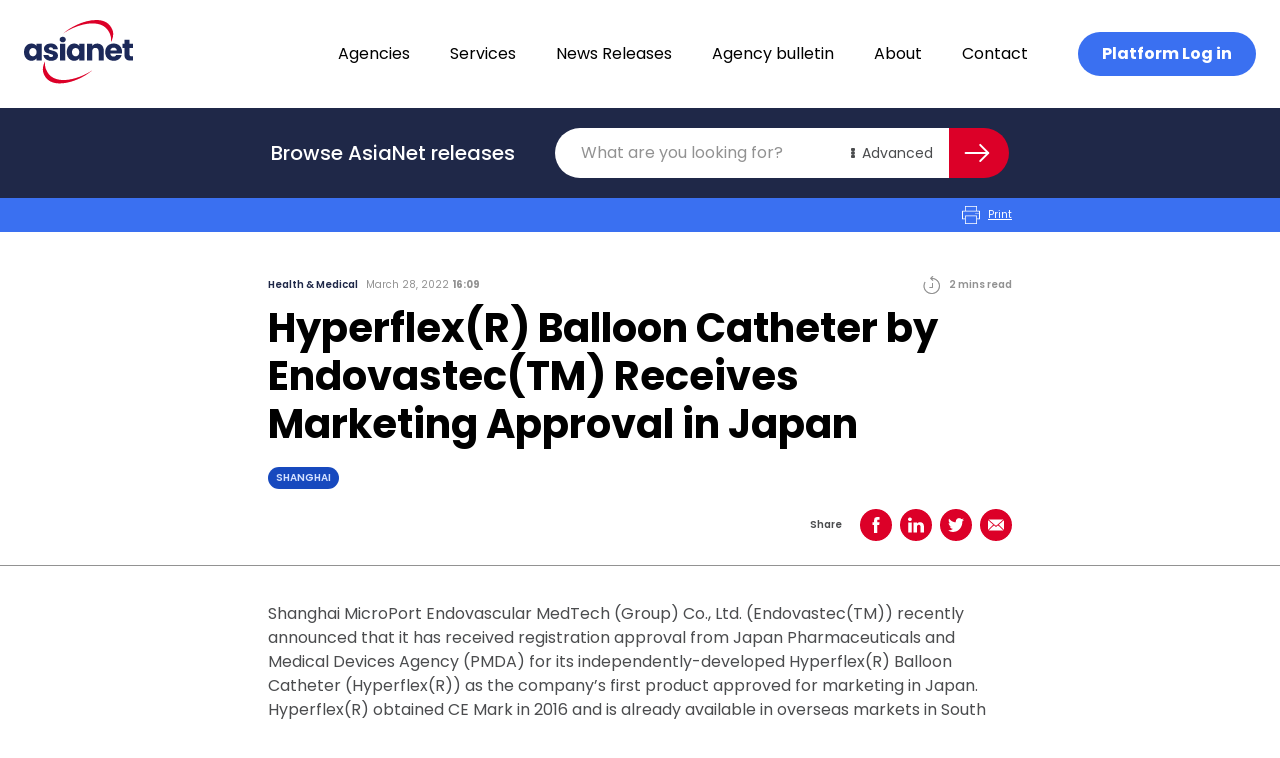

--- FILE ---
content_type: text/html; charset=UTF-8
request_url: https://asianetnews.net/news/hyperflexr-balloon-catheter-by-endovastectm-receives-marketing-approval-in-japan/
body_size: 25490
content:
<!doctype html>
<html lang="en-AU">
  <head>
    <meta charset="utf-8">
    <meta name="viewport" content="width=device-width, initial-scale=1">
    <link rel="apple-touch-icon" sizes="180x180" href="/favicon/apple-touch-icon.png">
    <link rel="icon" type="image/png" sizes="32x32" href="/favicon/favicon-32x32.png">
    <link rel="icon" type="image/png" sizes="16x16" href="/favicon/favicon-16x16.png">
    <link rel="manifest" href="/favicon/site.webmanifest">
    <link rel="mask-icon" href="/favicon/safari-pinned-tab.svg" color="#dc0028">
    <meta name="msapplication-TileColor" content="#b91d47">
    <meta name="theme-color" content="#ffffff">
    <!-- Google Tag Manager -->
    <script>(function(w,d,s,l,i){w[l]=w[l]||[];w[l].push({'gtm.start':
    new Date().getTime(),event:'gtm.js'});var f=d.getElementsByTagName(s)[0],
    j=d.createElement(s),dl=l!='dataLayer'?'&l='+l:'';j.async=true;j.src=
    'https://www.googletagmanager.com/gtm.js?id='+i+dl;f.parentNode.insertBefore(j,f);
    })(window,document,'script','dataLayer','GTM-P9P87P6');</script>
    <!-- End Google Tag Manager -->
    <meta name='robots' content='index, follow, max-image-preview:large, max-snippet:-1, max-video-preview:-1' />

	<!-- This site is optimized with the Yoast SEO plugin v20.2.1 - https://yoast.com/wordpress/plugins/seo/ -->
	<title>Hyperflex(R) Balloon Catheter by Endovastec(TM) Receives Marketing Approval in Japan | AsiaNet</title>
	<link rel="canonical" href="https://asianetnews.net/news/hyperflexr-balloon-catheter-by-endovastectm-receives-marketing-approval-in-japan/" />
	<meta property="og:locale" content="en_US" />
	<meta property="og:type" content="article" />
	<meta property="og:title" content="Hyperflex(R) Balloon Catheter by Endovastec(TM) Receives Marketing Approval in Japan | AsiaNet" />
	<meta property="og:description" content="Shanghai MicroPort Endovascular MedTech (Group) Co., Ltd. (Endovastec(TM)) recently announced that it has received registration approval from Japan Pharmaceuticals and Medical Devices Agency (PMDA) for its independently-developed Hyperflex(R) Balloon Catheter (Hyperflex(R)) as the company&#8217;s first product approved for marketing in Japan. Hyperflex(R) obtained CE Mark in 2016 and is already available in overseas markets in &hellip; Continued" />
	<meta property="og:url" content="https://asianetnews.net/news/hyperflexr-balloon-catheter-by-endovastectm-receives-marketing-approval-in-japan/" />
	<meta property="og:site_name" content="AsiaNet" />
	<meta property="article:modified_time" content="2023-04-09T00:59:01+00:00" />
	<meta property="og:image" content="https://asianetnews.net/app/uploads/2023/04/asianet-logo-opegraph.png" />
	<meta property="og:image:width" content="1200" />
	<meta property="og:image:height" content="630" />
	<meta property="og:image:type" content="image/png" />
	<meta name="twitter:card" content="summary_large_image" />
	<meta name="twitter:label1" content="Est. reading time" />
	<meta name="twitter:data1" content="2 minutes" />
	<script type="application/ld+json" class="yoast-schema-graph">{"@context":"https://schema.org","@graph":[{"@type":"WebPage","@id":"https://asianetnews.net/news/hyperflexr-balloon-catheter-by-endovastectm-receives-marketing-approval-in-japan/","url":"https://asianetnews.net/news/hyperflexr-balloon-catheter-by-endovastectm-receives-marketing-approval-in-japan/","name":"Hyperflex(R) Balloon Catheter by Endovastec(TM) Receives Marketing Approval in Japan | AsiaNet","isPartOf":{"@id":"https://asianetnews.net/#website"},"datePublished":"2022-03-28T05:09:00+00:00","dateModified":"2023-04-09T00:59:01+00:00","breadcrumb":{"@id":"https://asianetnews.net/news/hyperflexr-balloon-catheter-by-endovastectm-receives-marketing-approval-in-japan/#breadcrumb"},"inLanguage":"en-AU","potentialAction":[{"@type":"ReadAction","target":["https://asianetnews.net/news/hyperflexr-balloon-catheter-by-endovastectm-receives-marketing-approval-in-japan/"]}]},{"@type":"BreadcrumbList","@id":"https://asianetnews.net/news/hyperflexr-balloon-catheter-by-endovastectm-receives-marketing-approval-in-japan/#breadcrumb","itemListElement":[{"@type":"ListItem","position":1,"name":"Home","item":"https://asianetnews.net/"},{"@type":"ListItem","position":2,"name":"Hyperflex(R) Balloon Catheter by Endovastec(TM) Receives Marketing Approval in Japan"}]},{"@type":"WebSite","@id":"https://asianetnews.net/#website","url":"https://asianetnews.net/","name":"AsiaNet","description":"Asia&#039;s premier PR distribution network","publisher":{"@id":"https://asianetnews.net/#organization"},"potentialAction":[{"@type":"SearchAction","target":{"@type":"EntryPoint","urlTemplate":"https://asianetnews.net/?s={search_term_string}"},"query-input":"required name=search_term_string"}],"inLanguage":"en-AU"},{"@type":"Organization","@id":"https://asianetnews.net/#organization","name":"AsiaNet","url":"https://asianetnews.net/","logo":{"@type":"ImageObject","inLanguage":"en-AU","@id":"https://asianetnews.net/#/schema/logo/image/","url":"https://asianetnews.net/app/uploads/2023/04/asianet-logo-opegraph.png","contentUrl":"https://asianetnews.net/app/uploads/2023/04/asianet-logo-opegraph.png","width":1200,"height":630,"caption":"AsiaNet"},"image":{"@id":"https://asianetnews.net/#/schema/logo/image/"},"sameAs":["https://www.linkedin.com/company/asianetnews/"]}]}</script>
	<!-- / Yoast SEO plugin. -->


<script>
window._wpemojiSettings = {"baseUrl":"https:\/\/s.w.org\/images\/core\/emoji\/14.0.0\/72x72\/","ext":".png","svgUrl":"https:\/\/s.w.org\/images\/core\/emoji\/14.0.0\/svg\/","svgExt":".svg","source":{"concatemoji":"https:\/\/asianetnews.net\/wp\/wp-includes\/js\/wp-emoji-release.min.js?ver=6.1.1"}};
/*! This file is auto-generated */
!function(e,a,t){var n,r,o,i=a.createElement("canvas"),p=i.getContext&&i.getContext("2d");function s(e,t){var a=String.fromCharCode,e=(p.clearRect(0,0,i.width,i.height),p.fillText(a.apply(this,e),0,0),i.toDataURL());return p.clearRect(0,0,i.width,i.height),p.fillText(a.apply(this,t),0,0),e===i.toDataURL()}function c(e){var t=a.createElement("script");t.src=e,t.defer=t.type="text/javascript",a.getElementsByTagName("head")[0].appendChild(t)}for(o=Array("flag","emoji"),t.supports={everything:!0,everythingExceptFlag:!0},r=0;r<o.length;r++)t.supports[o[r]]=function(e){if(p&&p.fillText)switch(p.textBaseline="top",p.font="600 32px Arial",e){case"flag":return s([127987,65039,8205,9895,65039],[127987,65039,8203,9895,65039])?!1:!s([55356,56826,55356,56819],[55356,56826,8203,55356,56819])&&!s([55356,57332,56128,56423,56128,56418,56128,56421,56128,56430,56128,56423,56128,56447],[55356,57332,8203,56128,56423,8203,56128,56418,8203,56128,56421,8203,56128,56430,8203,56128,56423,8203,56128,56447]);case"emoji":return!s([129777,127995,8205,129778,127999],[129777,127995,8203,129778,127999])}return!1}(o[r]),t.supports.everything=t.supports.everything&&t.supports[o[r]],"flag"!==o[r]&&(t.supports.everythingExceptFlag=t.supports.everythingExceptFlag&&t.supports[o[r]]);t.supports.everythingExceptFlag=t.supports.everythingExceptFlag&&!t.supports.flag,t.DOMReady=!1,t.readyCallback=function(){t.DOMReady=!0},t.supports.everything||(n=function(){t.readyCallback()},a.addEventListener?(a.addEventListener("DOMContentLoaded",n,!1),e.addEventListener("load",n,!1)):(e.attachEvent("onload",n),a.attachEvent("onreadystatechange",function(){"complete"===a.readyState&&t.readyCallback()})),(e=t.source||{}).concatemoji?c(e.concatemoji):e.wpemoji&&e.twemoji&&(c(e.twemoji),c(e.wpemoji)))}(window,document,window._wpemojiSettings);
</script>
<style>
img.wp-smiley,
img.emoji {
	display: inline !important;
	border: none !important;
	box-shadow: none !important;
	height: 1em !important;
	width: 1em !important;
	margin: 0 0.07em !important;
	vertical-align: -0.1em !important;
	background: none !important;
	padding: 0 !important;
}
</style>
	<link rel='stylesheet' id='wp-block-library-css' href='https://asianetnews.net/wp/wp-includes/css/dist/block-library/style.min.css?ver=6.1.1' media='all' />
<style id='global-styles-inline-css'>
body{--wp--preset--color--black: #000000;--wp--preset--color--cyan-bluish-gray: #abb8c3;--wp--preset--color--white: #fff;--wp--preset--color--pale-pink: #f78da7;--wp--preset--color--vivid-red: #cf2e2e;--wp--preset--color--luminous-vivid-orange: #ff6900;--wp--preset--color--luminous-vivid-amber: #fcb900;--wp--preset--color--light-green-cyan: #7bdcb5;--wp--preset--color--vivid-green-cyan: #00d084;--wp--preset--color--pale-cyan-blue: #8ed1fc;--wp--preset--color--vivid-cyan-blue: #0693e3;--wp--preset--color--vivid-purple: #9b51e0;--wp--preset--color--inherit: inherit;--wp--preset--color--current: currentcolor;--wp--preset--color--transparent: transparent;--wp--preset--color--black-default: #000000;--wp--preset--color--black-gunmetal: #4b4c4e;--wp--preset--color--slate-50: #f8fafc;--wp--preset--color--slate-100: #f1f5f9;--wp--preset--color--slate-200: #e2e8f0;--wp--preset--color--slate-300: #cbd5e1;--wp--preset--color--slate-400: #94a3b8;--wp--preset--color--slate-500: #64748b;--wp--preset--color--slate-600: #475569;--wp--preset--color--slate-700: #334155;--wp--preset--color--slate-800: #1e293b;--wp--preset--color--slate-900: #0f172a;--wp--preset--color--gray-50: #f9fafb;--wp--preset--color--gray-100: #f3f4f6;--wp--preset--color--gray-200: #e5e7eb;--wp--preset--color--gray-300: #d1d5db;--wp--preset--color--gray-400: #9ca3af;--wp--preset--color--gray-500: #6b7280;--wp--preset--color--gray-600: #4b5563;--wp--preset--color--gray-700: #374151;--wp--preset--color--gray-800: #1f2937;--wp--preset--color--gray-900: #111827;--wp--preset--color--zinc-50: #fafafa;--wp--preset--color--zinc-100: #f4f4f5;--wp--preset--color--zinc-200: #e4e4e7;--wp--preset--color--zinc-300: #d4d4d8;--wp--preset--color--zinc-400: #a1a1aa;--wp--preset--color--zinc-500: #71717a;--wp--preset--color--zinc-600: #52525b;--wp--preset--color--zinc-700: #3f3f46;--wp--preset--color--zinc-800: #27272a;--wp--preset--color--zinc-900: #18181b;--wp--preset--color--neutral-50: #fafafa;--wp--preset--color--neutral-100: #f5f5f5;--wp--preset--color--neutral-200: #e5e5e5;--wp--preset--color--neutral-300: #d4d4d4;--wp--preset--color--neutral-400: #a3a3a3;--wp--preset--color--neutral-500: #737373;--wp--preset--color--neutral-600: #525252;--wp--preset--color--neutral-700: #404040;--wp--preset--color--neutral-800: #262626;--wp--preset--color--neutral-900: #171717;--wp--preset--color--stone-50: #fafaf9;--wp--preset--color--stone-100: #f5f5f4;--wp--preset--color--stone-200: #e7e5e4;--wp--preset--color--stone-300: #d6d3d1;--wp--preset--color--stone-400: #a8a29e;--wp--preset--color--stone-500: #78716c;--wp--preset--color--stone-600: #57534e;--wp--preset--color--stone-700: #44403c;--wp--preset--color--stone-800: #292524;--wp--preset--color--stone-900: #1c1917;--wp--preset--color--red-50: #fef2f2;--wp--preset--color--red-100: #fee2e2;--wp--preset--color--red-200: #fecaca;--wp--preset--color--red-300: #fca5a5;--wp--preset--color--red-400: #f87171;--wp--preset--color--red-500: #ef4444;--wp--preset--color--red-600: #dc2626;--wp--preset--color--red-700: #b91c1c;--wp--preset--color--red-800: #991b1b;--wp--preset--color--red-900: #7f1d1d;--wp--preset--color--red-default: #dc0028;--wp--preset--color--red-ncs: #bf1e2e;--wp--preset--color--orange-50: #fff7ed;--wp--preset--color--orange-100: #ffedd5;--wp--preset--color--orange-200: #fed7aa;--wp--preset--color--orange-300: #fdba74;--wp--preset--color--orange-400: #fb923c;--wp--preset--color--orange-500: #f97316;--wp--preset--color--orange-600: #ea580c;--wp--preset--color--orange-700: #c2410c;--wp--preset--color--orange-800: #9a3412;--wp--preset--color--orange-900: #7c2d12;--wp--preset--color--amber-50: #fffbeb;--wp--preset--color--amber-100: #fef3c7;--wp--preset--color--amber-200: #fde68a;--wp--preset--color--amber-300: #fcd34d;--wp--preset--color--amber-400: #fbbf24;--wp--preset--color--amber-500: #f59e0b;--wp--preset--color--amber-600: #d97706;--wp--preset--color--amber-700: #b45309;--wp--preset--color--amber-800: #92400e;--wp--preset--color--amber-900: #78350f;--wp--preset--color--yellow-50: #fefce8;--wp--preset--color--yellow-100: #fef9c3;--wp--preset--color--yellow-200: #fef08a;--wp--preset--color--yellow-300: #fde047;--wp--preset--color--yellow-400: #facc15;--wp--preset--color--yellow-500: #eab308;--wp--preset--color--yellow-600: #ca8a04;--wp--preset--color--yellow-700: #a16207;--wp--preset--color--yellow-800: #854d0e;--wp--preset--color--yellow-900: #713f12;--wp--preset--color--lime-50: #f7fee7;--wp--preset--color--lime-100: #ecfccb;--wp--preset--color--lime-200: #d9f99d;--wp--preset--color--lime-300: #bef264;--wp--preset--color--lime-400: #a3e635;--wp--preset--color--lime-500: #84cc16;--wp--preset--color--lime-600: #65a30d;--wp--preset--color--lime-700: #4d7c0f;--wp--preset--color--lime-800: #3f6212;--wp--preset--color--lime-900: #365314;--wp--preset--color--green-50: #f0fdf4;--wp--preset--color--green-100: #dcfce7;--wp--preset--color--green-200: #bbf7d0;--wp--preset--color--green-300: #86efac;--wp--preset--color--green-400: #4ade80;--wp--preset--color--green-500: #22c55e;--wp--preset--color--green-600: #16a34a;--wp--preset--color--green-700: #15803d;--wp--preset--color--green-800: #166534;--wp--preset--color--green-900: #14532d;--wp--preset--color--emerald-50: #ecfdf5;--wp--preset--color--emerald-100: #d1fae5;--wp--preset--color--emerald-200: #a7f3d0;--wp--preset--color--emerald-300: #6ee7b7;--wp--preset--color--emerald-400: #34d399;--wp--preset--color--emerald-500: #10b981;--wp--preset--color--emerald-600: #059669;--wp--preset--color--emerald-700: #047857;--wp--preset--color--emerald-800: #065f46;--wp--preset--color--emerald-900: #064e3b;--wp--preset--color--teal-50: #f0fdfa;--wp--preset--color--teal-100: #ccfbf1;--wp--preset--color--teal-200: #99f6e4;--wp--preset--color--teal-300: #5eead4;--wp--preset--color--teal-400: #2dd4bf;--wp--preset--color--teal-500: #14b8a6;--wp--preset--color--teal-600: #0d9488;--wp--preset--color--teal-700: #0f766e;--wp--preset--color--teal-800: #115e59;--wp--preset--color--teal-900: #134e4a;--wp--preset--color--cyan-50: #ecfeff;--wp--preset--color--cyan-100: #cffafe;--wp--preset--color--cyan-200: #a5f3fc;--wp--preset--color--cyan-300: #67e8f9;--wp--preset--color--cyan-400: #22d3ee;--wp--preset--color--cyan-500: #06b6d4;--wp--preset--color--cyan-600: #0891b2;--wp--preset--color--cyan-700: #0e7490;--wp--preset--color--cyan-800: #155e75;--wp--preset--color--cyan-900: #164e63;--wp--preset--color--sky-50: #f0f9ff;--wp--preset--color--sky-100: #e0f2fe;--wp--preset--color--sky-200: #bae6fd;--wp--preset--color--sky-300: #7dd3fc;--wp--preset--color--sky-400: #38bdf8;--wp--preset--color--sky-500: #0ea5e9;--wp--preset--color--sky-600: #0284c7;--wp--preset--color--sky-700: #0369a1;--wp--preset--color--sky-800: #075985;--wp--preset--color--sky-900: #0c4a6e;--wp--preset--color--blue-50: #eff6ff;--wp--preset--color--blue-100: #dbeafe;--wp--preset--color--blue-200: #bfdbfe;--wp--preset--color--blue-300: #93c5fd;--wp--preset--color--blue-400: #60a5fa;--wp--preset--color--blue-500: #3b82f6;--wp--preset--color--blue-600: #2563eb;--wp--preset--color--blue-700: #1d4ed8;--wp--preset--color--blue-800: #1e40af;--wp--preset--color--blue-900: #1e3a8a;--wp--preset--color--blue-default: #3a70f1;--wp--preset--color--blue-navy: #1f2848;--wp--preset--color--blue-absolute: #1749be;--wp--preset--color--blue-space: #1c2959;--wp--preset--color--blue-lavender: #d4e1ff;--wp--preset--color--indigo-50: #eef2ff;--wp--preset--color--indigo-100: #e0e7ff;--wp--preset--color--indigo-200: #c7d2fe;--wp--preset--color--indigo-300: #a5b4fc;--wp--preset--color--indigo-400: #818cf8;--wp--preset--color--indigo-500: #6366f1;--wp--preset--color--indigo-600: #4f46e5;--wp--preset--color--indigo-700: #4338ca;--wp--preset--color--indigo-800: #3730a3;--wp--preset--color--indigo-900: #312e81;--wp--preset--color--violet-50: #f5f3ff;--wp--preset--color--violet-100: #ede9fe;--wp--preset--color--violet-200: #ddd6fe;--wp--preset--color--violet-300: #c4b5fd;--wp--preset--color--violet-400: #a78bfa;--wp--preset--color--violet-500: #8b5cf6;--wp--preset--color--violet-600: #7c3aed;--wp--preset--color--violet-700: #6d28d9;--wp--preset--color--violet-800: #5b21b6;--wp--preset--color--violet-900: #4c1d95;--wp--preset--color--purple-50: #faf5ff;--wp--preset--color--purple-100: #f3e8ff;--wp--preset--color--purple-200: #e9d5ff;--wp--preset--color--purple-300: #d8b4fe;--wp--preset--color--purple-400: #c084fc;--wp--preset--color--purple-500: #a855f7;--wp--preset--color--purple-600: #9333ea;--wp--preset--color--purple-700: #7e22ce;--wp--preset--color--purple-800: #6b21a8;--wp--preset--color--purple-900: #581c87;--wp--preset--color--fuchsia-50: #fdf4ff;--wp--preset--color--fuchsia-100: #fae8ff;--wp--preset--color--fuchsia-200: #f5d0fe;--wp--preset--color--fuchsia-300: #f0abfc;--wp--preset--color--fuchsia-400: #e879f9;--wp--preset--color--fuchsia-500: #d946ef;--wp--preset--color--fuchsia-600: #c026d3;--wp--preset--color--fuchsia-700: #a21caf;--wp--preset--color--fuchsia-800: #86198f;--wp--preset--color--fuchsia-900: #701a75;--wp--preset--color--pink-50: #fdf2f8;--wp--preset--color--pink-100: #fce7f3;--wp--preset--color--pink-200: #fbcfe8;--wp--preset--color--pink-300: #f9a8d4;--wp--preset--color--pink-400: #f472b6;--wp--preset--color--pink-500: #ec4899;--wp--preset--color--pink-600: #db2777;--wp--preset--color--pink-700: #be185d;--wp--preset--color--pink-800: #9d174d;--wp--preset--color--pink-900: #831843;--wp--preset--color--rose-50: #fff1f2;--wp--preset--color--rose-100: #ffe4e6;--wp--preset--color--rose-200: #fecdd3;--wp--preset--color--rose-300: #fda4af;--wp--preset--color--rose-400: #fb7185;--wp--preset--color--rose-500: #f43f5e;--wp--preset--color--rose-600: #e11d48;--wp--preset--color--rose-700: #be123c;--wp--preset--color--rose-800: #9f1239;--wp--preset--color--rose-900: #881337;--wp--preset--color--grey-default: #929292;--wp--preset--color--grey-smoke: #f5f5f5;--wp--preset--color--grey-spanish: #929292;--wp--preset--color--grey-platinum: #eaeaea;--wp--preset--color--grey-silver: #c0c0c0;--wp--preset--gradient--vivid-cyan-blue-to-vivid-purple: linear-gradient(135deg,rgba(6,147,227,1) 0%,rgb(155,81,224) 100%);--wp--preset--gradient--light-green-cyan-to-vivid-green-cyan: linear-gradient(135deg,rgb(122,220,180) 0%,rgb(0,208,130) 100%);--wp--preset--gradient--luminous-vivid-amber-to-luminous-vivid-orange: linear-gradient(135deg,rgba(252,185,0,1) 0%,rgba(255,105,0,1) 100%);--wp--preset--gradient--luminous-vivid-orange-to-vivid-red: linear-gradient(135deg,rgba(255,105,0,1) 0%,rgb(207,46,46) 100%);--wp--preset--gradient--very-light-gray-to-cyan-bluish-gray: linear-gradient(135deg,rgb(238,238,238) 0%,rgb(169,184,195) 100%);--wp--preset--gradient--cool-to-warm-spectrum: linear-gradient(135deg,rgb(74,234,220) 0%,rgb(151,120,209) 20%,rgb(207,42,186) 40%,rgb(238,44,130) 60%,rgb(251,105,98) 80%,rgb(254,248,76) 100%);--wp--preset--gradient--blush-light-purple: linear-gradient(135deg,rgb(255,206,236) 0%,rgb(152,150,240) 100%);--wp--preset--gradient--blush-bordeaux: linear-gradient(135deg,rgb(254,205,165) 0%,rgb(254,45,45) 50%,rgb(107,0,62) 100%);--wp--preset--gradient--luminous-dusk: linear-gradient(135deg,rgb(255,203,112) 0%,rgb(199,81,192) 50%,rgb(65,88,208) 100%);--wp--preset--gradient--pale-ocean: linear-gradient(135deg,rgb(255,245,203) 0%,rgb(182,227,212) 50%,rgb(51,167,181) 100%);--wp--preset--gradient--electric-grass: linear-gradient(135deg,rgb(202,248,128) 0%,rgb(113,206,126) 100%);--wp--preset--gradient--midnight: linear-gradient(135deg,rgb(2,3,129) 0%,rgb(40,116,252) 100%);--wp--preset--duotone--dark-grayscale: url('#wp-duotone-dark-grayscale');--wp--preset--duotone--grayscale: url('#wp-duotone-grayscale');--wp--preset--duotone--purple-yellow: url('#wp-duotone-purple-yellow');--wp--preset--duotone--blue-red: url('#wp-duotone-blue-red');--wp--preset--duotone--midnight: url('#wp-duotone-midnight');--wp--preset--duotone--magenta-yellow: url('#wp-duotone-magenta-yellow');--wp--preset--duotone--purple-green: url('#wp-duotone-purple-green');--wp--preset--duotone--blue-orange: url('#wp-duotone-blue-orange');--wp--preset--font-size--small: 13px;--wp--preset--font-size--medium: 20px;--wp--preset--font-size--large: 36px;--wp--preset--font-size--x-large: 42px;--wp--preset--font-size--xs: 0.75rem;--wp--preset--font-size--sm: 0.875rem;--wp--preset--font-size--base: 1rem;--wp--preset--font-size--lg: 1.125rem;--wp--preset--font-size--xl: 1.25rem;--wp--preset--font-size--2-xl: 1.5rem;--wp--preset--font-size--3-xl: 1.875rem;--wp--preset--font-size--4-xl: 2.25rem;--wp--preset--font-size--5-xl: 3rem;--wp--preset--font-size--6-xl: 3.75rem;--wp--preset--font-size--7-xl: 4.5rem;--wp--preset--font-size--8-xl: 6rem;--wp--preset--font-size--9-xl: 8rem;--wp--preset--font-size--h-1: 4.25rem;--wp--preset--font-size--h-2: 2.5rem;--wp--preset--font-size--h-3: 1.25rem;--wp--preset--font-size--b-1: 1rem;--wp--preset--font-size--b-2: 0.875rem;--wp--preset--font-size--b-3: 0.625rem;--wp--preset--font-family--body: Poppins,sans-serif;--wp--preset--spacing--20: 0.44rem;--wp--preset--spacing--30: 0.67rem;--wp--preset--spacing--40: 1rem;--wp--preset--spacing--50: 1.5rem;--wp--preset--spacing--60: 2.25rem;--wp--preset--spacing--70: 3.38rem;--wp--preset--spacing--80: 5.06rem;}body { margin: 0; }.wp-site-blocks > .alignleft { float: left; margin-right: 2em; }.wp-site-blocks > .alignright { float: right; margin-left: 2em; }.wp-site-blocks > .aligncenter { justify-content: center; margin-left: auto; margin-right: auto; }:where(.is-layout-flex){gap: 0.5em;}body .is-layout-flow > .alignleft{float: left;margin-inline-start: 0;margin-inline-end: 2em;}body .is-layout-flow > .alignright{float: right;margin-inline-start: 2em;margin-inline-end: 0;}body .is-layout-flow > .aligncenter{margin-left: auto !important;margin-right: auto !important;}body .is-layout-constrained > .alignleft{float: left;margin-inline-start: 0;margin-inline-end: 2em;}body .is-layout-constrained > .alignright{float: right;margin-inline-start: 2em;margin-inline-end: 0;}body .is-layout-constrained > .aligncenter{margin-left: auto !important;margin-right: auto !important;}body .is-layout-constrained > :where(:not(.alignleft):not(.alignright):not(.alignfull)){max-width: var(--wp--style--global--content-size);margin-left: auto !important;margin-right: auto !important;}body .is-layout-constrained > .alignwide{max-width: var(--wp--style--global--wide-size);}body .is-layout-flex{display: flex;}body .is-layout-flex{flex-wrap: wrap;align-items: center;}body .is-layout-flex > *{margin: 0;}body{padding-top: 0px;padding-right: 0px;padding-bottom: 0px;padding-left: 0px;}a:where(:not(.wp-element-button)){text-decoration: underline;}.wp-element-button, .wp-block-button__link{background-color: #32373c;border-width: 0;color: #fff;font-family: inherit;font-size: inherit;line-height: inherit;padding: calc(0.667em + 2px) calc(1.333em + 2px);text-decoration: none;}.has-black-color{color: var(--wp--preset--color--black) !important;}.has-cyan-bluish-gray-color{color: var(--wp--preset--color--cyan-bluish-gray) !important;}.has-white-color{color: var(--wp--preset--color--white) !important;}.has-pale-pink-color{color: var(--wp--preset--color--pale-pink) !important;}.has-vivid-red-color{color: var(--wp--preset--color--vivid-red) !important;}.has-luminous-vivid-orange-color{color: var(--wp--preset--color--luminous-vivid-orange) !important;}.has-luminous-vivid-amber-color{color: var(--wp--preset--color--luminous-vivid-amber) !important;}.has-light-green-cyan-color{color: var(--wp--preset--color--light-green-cyan) !important;}.has-vivid-green-cyan-color{color: var(--wp--preset--color--vivid-green-cyan) !important;}.has-pale-cyan-blue-color{color: var(--wp--preset--color--pale-cyan-blue) !important;}.has-vivid-cyan-blue-color{color: var(--wp--preset--color--vivid-cyan-blue) !important;}.has-vivid-purple-color{color: var(--wp--preset--color--vivid-purple) !important;}.has-inherit-color{color: var(--wp--preset--color--inherit) !important;}.has-current-color{color: var(--wp--preset--color--current) !important;}.has-transparent-color{color: var(--wp--preset--color--transparent) !important;}.has-black-default-color{color: var(--wp--preset--color--black-default) !important;}.has-black-gunmetal-color{color: var(--wp--preset--color--black-gunmetal) !important;}.has-slate-50-color{color: var(--wp--preset--color--slate-50) !important;}.has-slate-100-color{color: var(--wp--preset--color--slate-100) !important;}.has-slate-200-color{color: var(--wp--preset--color--slate-200) !important;}.has-slate-300-color{color: var(--wp--preset--color--slate-300) !important;}.has-slate-400-color{color: var(--wp--preset--color--slate-400) !important;}.has-slate-500-color{color: var(--wp--preset--color--slate-500) !important;}.has-slate-600-color{color: var(--wp--preset--color--slate-600) !important;}.has-slate-700-color{color: var(--wp--preset--color--slate-700) !important;}.has-slate-800-color{color: var(--wp--preset--color--slate-800) !important;}.has-slate-900-color{color: var(--wp--preset--color--slate-900) !important;}.has-gray-50-color{color: var(--wp--preset--color--gray-50) !important;}.has-gray-100-color{color: var(--wp--preset--color--gray-100) !important;}.has-gray-200-color{color: var(--wp--preset--color--gray-200) !important;}.has-gray-300-color{color: var(--wp--preset--color--gray-300) !important;}.has-gray-400-color{color: var(--wp--preset--color--gray-400) !important;}.has-gray-500-color{color: var(--wp--preset--color--gray-500) !important;}.has-gray-600-color{color: var(--wp--preset--color--gray-600) !important;}.has-gray-700-color{color: var(--wp--preset--color--gray-700) !important;}.has-gray-800-color{color: var(--wp--preset--color--gray-800) !important;}.has-gray-900-color{color: var(--wp--preset--color--gray-900) !important;}.has-zinc-50-color{color: var(--wp--preset--color--zinc-50) !important;}.has-zinc-100-color{color: var(--wp--preset--color--zinc-100) !important;}.has-zinc-200-color{color: var(--wp--preset--color--zinc-200) !important;}.has-zinc-300-color{color: var(--wp--preset--color--zinc-300) !important;}.has-zinc-400-color{color: var(--wp--preset--color--zinc-400) !important;}.has-zinc-500-color{color: var(--wp--preset--color--zinc-500) !important;}.has-zinc-600-color{color: var(--wp--preset--color--zinc-600) !important;}.has-zinc-700-color{color: var(--wp--preset--color--zinc-700) !important;}.has-zinc-800-color{color: var(--wp--preset--color--zinc-800) !important;}.has-zinc-900-color{color: var(--wp--preset--color--zinc-900) !important;}.has-neutral-50-color{color: var(--wp--preset--color--neutral-50) !important;}.has-neutral-100-color{color: var(--wp--preset--color--neutral-100) !important;}.has-neutral-200-color{color: var(--wp--preset--color--neutral-200) !important;}.has-neutral-300-color{color: var(--wp--preset--color--neutral-300) !important;}.has-neutral-400-color{color: var(--wp--preset--color--neutral-400) !important;}.has-neutral-500-color{color: var(--wp--preset--color--neutral-500) !important;}.has-neutral-600-color{color: var(--wp--preset--color--neutral-600) !important;}.has-neutral-700-color{color: var(--wp--preset--color--neutral-700) !important;}.has-neutral-800-color{color: var(--wp--preset--color--neutral-800) !important;}.has-neutral-900-color{color: var(--wp--preset--color--neutral-900) !important;}.has-stone-50-color{color: var(--wp--preset--color--stone-50) !important;}.has-stone-100-color{color: var(--wp--preset--color--stone-100) !important;}.has-stone-200-color{color: var(--wp--preset--color--stone-200) !important;}.has-stone-300-color{color: var(--wp--preset--color--stone-300) !important;}.has-stone-400-color{color: var(--wp--preset--color--stone-400) !important;}.has-stone-500-color{color: var(--wp--preset--color--stone-500) !important;}.has-stone-600-color{color: var(--wp--preset--color--stone-600) !important;}.has-stone-700-color{color: var(--wp--preset--color--stone-700) !important;}.has-stone-800-color{color: var(--wp--preset--color--stone-800) !important;}.has-stone-900-color{color: var(--wp--preset--color--stone-900) !important;}.has-red-50-color{color: var(--wp--preset--color--red-50) !important;}.has-red-100-color{color: var(--wp--preset--color--red-100) !important;}.has-red-200-color{color: var(--wp--preset--color--red-200) !important;}.has-red-300-color{color: var(--wp--preset--color--red-300) !important;}.has-red-400-color{color: var(--wp--preset--color--red-400) !important;}.has-red-500-color{color: var(--wp--preset--color--red-500) !important;}.has-red-600-color{color: var(--wp--preset--color--red-600) !important;}.has-red-700-color{color: var(--wp--preset--color--red-700) !important;}.has-red-800-color{color: var(--wp--preset--color--red-800) !important;}.has-red-900-color{color: var(--wp--preset--color--red-900) !important;}.has-red-default-color{color: var(--wp--preset--color--red-default) !important;}.has-red-ncs-color{color: var(--wp--preset--color--red-ncs) !important;}.has-orange-50-color{color: var(--wp--preset--color--orange-50) !important;}.has-orange-100-color{color: var(--wp--preset--color--orange-100) !important;}.has-orange-200-color{color: var(--wp--preset--color--orange-200) !important;}.has-orange-300-color{color: var(--wp--preset--color--orange-300) !important;}.has-orange-400-color{color: var(--wp--preset--color--orange-400) !important;}.has-orange-500-color{color: var(--wp--preset--color--orange-500) !important;}.has-orange-600-color{color: var(--wp--preset--color--orange-600) !important;}.has-orange-700-color{color: var(--wp--preset--color--orange-700) !important;}.has-orange-800-color{color: var(--wp--preset--color--orange-800) !important;}.has-orange-900-color{color: var(--wp--preset--color--orange-900) !important;}.has-amber-50-color{color: var(--wp--preset--color--amber-50) !important;}.has-amber-100-color{color: var(--wp--preset--color--amber-100) !important;}.has-amber-200-color{color: var(--wp--preset--color--amber-200) !important;}.has-amber-300-color{color: var(--wp--preset--color--amber-300) !important;}.has-amber-400-color{color: var(--wp--preset--color--amber-400) !important;}.has-amber-500-color{color: var(--wp--preset--color--amber-500) !important;}.has-amber-600-color{color: var(--wp--preset--color--amber-600) !important;}.has-amber-700-color{color: var(--wp--preset--color--amber-700) !important;}.has-amber-800-color{color: var(--wp--preset--color--amber-800) !important;}.has-amber-900-color{color: var(--wp--preset--color--amber-900) !important;}.has-yellow-50-color{color: var(--wp--preset--color--yellow-50) !important;}.has-yellow-100-color{color: var(--wp--preset--color--yellow-100) !important;}.has-yellow-200-color{color: var(--wp--preset--color--yellow-200) !important;}.has-yellow-300-color{color: var(--wp--preset--color--yellow-300) !important;}.has-yellow-400-color{color: var(--wp--preset--color--yellow-400) !important;}.has-yellow-500-color{color: var(--wp--preset--color--yellow-500) !important;}.has-yellow-600-color{color: var(--wp--preset--color--yellow-600) !important;}.has-yellow-700-color{color: var(--wp--preset--color--yellow-700) !important;}.has-yellow-800-color{color: var(--wp--preset--color--yellow-800) !important;}.has-yellow-900-color{color: var(--wp--preset--color--yellow-900) !important;}.has-lime-50-color{color: var(--wp--preset--color--lime-50) !important;}.has-lime-100-color{color: var(--wp--preset--color--lime-100) !important;}.has-lime-200-color{color: var(--wp--preset--color--lime-200) !important;}.has-lime-300-color{color: var(--wp--preset--color--lime-300) !important;}.has-lime-400-color{color: var(--wp--preset--color--lime-400) !important;}.has-lime-500-color{color: var(--wp--preset--color--lime-500) !important;}.has-lime-600-color{color: var(--wp--preset--color--lime-600) !important;}.has-lime-700-color{color: var(--wp--preset--color--lime-700) !important;}.has-lime-800-color{color: var(--wp--preset--color--lime-800) !important;}.has-lime-900-color{color: var(--wp--preset--color--lime-900) !important;}.has-green-50-color{color: var(--wp--preset--color--green-50) !important;}.has-green-100-color{color: var(--wp--preset--color--green-100) !important;}.has-green-200-color{color: var(--wp--preset--color--green-200) !important;}.has-green-300-color{color: var(--wp--preset--color--green-300) !important;}.has-green-400-color{color: var(--wp--preset--color--green-400) !important;}.has-green-500-color{color: var(--wp--preset--color--green-500) !important;}.has-green-600-color{color: var(--wp--preset--color--green-600) !important;}.has-green-700-color{color: var(--wp--preset--color--green-700) !important;}.has-green-800-color{color: var(--wp--preset--color--green-800) !important;}.has-green-900-color{color: var(--wp--preset--color--green-900) !important;}.has-emerald-50-color{color: var(--wp--preset--color--emerald-50) !important;}.has-emerald-100-color{color: var(--wp--preset--color--emerald-100) !important;}.has-emerald-200-color{color: var(--wp--preset--color--emerald-200) !important;}.has-emerald-300-color{color: var(--wp--preset--color--emerald-300) !important;}.has-emerald-400-color{color: var(--wp--preset--color--emerald-400) !important;}.has-emerald-500-color{color: var(--wp--preset--color--emerald-500) !important;}.has-emerald-600-color{color: var(--wp--preset--color--emerald-600) !important;}.has-emerald-700-color{color: var(--wp--preset--color--emerald-700) !important;}.has-emerald-800-color{color: var(--wp--preset--color--emerald-800) !important;}.has-emerald-900-color{color: var(--wp--preset--color--emerald-900) !important;}.has-teal-50-color{color: var(--wp--preset--color--teal-50) !important;}.has-teal-100-color{color: var(--wp--preset--color--teal-100) !important;}.has-teal-200-color{color: var(--wp--preset--color--teal-200) !important;}.has-teal-300-color{color: var(--wp--preset--color--teal-300) !important;}.has-teal-400-color{color: var(--wp--preset--color--teal-400) !important;}.has-teal-500-color{color: var(--wp--preset--color--teal-500) !important;}.has-teal-600-color{color: var(--wp--preset--color--teal-600) !important;}.has-teal-700-color{color: var(--wp--preset--color--teal-700) !important;}.has-teal-800-color{color: var(--wp--preset--color--teal-800) !important;}.has-teal-900-color{color: var(--wp--preset--color--teal-900) !important;}.has-cyan-50-color{color: var(--wp--preset--color--cyan-50) !important;}.has-cyan-100-color{color: var(--wp--preset--color--cyan-100) !important;}.has-cyan-200-color{color: var(--wp--preset--color--cyan-200) !important;}.has-cyan-300-color{color: var(--wp--preset--color--cyan-300) !important;}.has-cyan-400-color{color: var(--wp--preset--color--cyan-400) !important;}.has-cyan-500-color{color: var(--wp--preset--color--cyan-500) !important;}.has-cyan-600-color{color: var(--wp--preset--color--cyan-600) !important;}.has-cyan-700-color{color: var(--wp--preset--color--cyan-700) !important;}.has-cyan-800-color{color: var(--wp--preset--color--cyan-800) !important;}.has-cyan-900-color{color: var(--wp--preset--color--cyan-900) !important;}.has-sky-50-color{color: var(--wp--preset--color--sky-50) !important;}.has-sky-100-color{color: var(--wp--preset--color--sky-100) !important;}.has-sky-200-color{color: var(--wp--preset--color--sky-200) !important;}.has-sky-300-color{color: var(--wp--preset--color--sky-300) !important;}.has-sky-400-color{color: var(--wp--preset--color--sky-400) !important;}.has-sky-500-color{color: var(--wp--preset--color--sky-500) !important;}.has-sky-600-color{color: var(--wp--preset--color--sky-600) !important;}.has-sky-700-color{color: var(--wp--preset--color--sky-700) !important;}.has-sky-800-color{color: var(--wp--preset--color--sky-800) !important;}.has-sky-900-color{color: var(--wp--preset--color--sky-900) !important;}.has-blue-50-color{color: var(--wp--preset--color--blue-50) !important;}.has-blue-100-color{color: var(--wp--preset--color--blue-100) !important;}.has-blue-200-color{color: var(--wp--preset--color--blue-200) !important;}.has-blue-300-color{color: var(--wp--preset--color--blue-300) !important;}.has-blue-400-color{color: var(--wp--preset--color--blue-400) !important;}.has-blue-500-color{color: var(--wp--preset--color--blue-500) !important;}.has-blue-600-color{color: var(--wp--preset--color--blue-600) !important;}.has-blue-700-color{color: var(--wp--preset--color--blue-700) !important;}.has-blue-800-color{color: var(--wp--preset--color--blue-800) !important;}.has-blue-900-color{color: var(--wp--preset--color--blue-900) !important;}.has-blue-default-color{color: var(--wp--preset--color--blue-default) !important;}.has-blue-navy-color{color: var(--wp--preset--color--blue-navy) !important;}.has-blue-absolute-color{color: var(--wp--preset--color--blue-absolute) !important;}.has-blue-space-color{color: var(--wp--preset--color--blue-space) !important;}.has-blue-lavender-color{color: var(--wp--preset--color--blue-lavender) !important;}.has-indigo-50-color{color: var(--wp--preset--color--indigo-50) !important;}.has-indigo-100-color{color: var(--wp--preset--color--indigo-100) !important;}.has-indigo-200-color{color: var(--wp--preset--color--indigo-200) !important;}.has-indigo-300-color{color: var(--wp--preset--color--indigo-300) !important;}.has-indigo-400-color{color: var(--wp--preset--color--indigo-400) !important;}.has-indigo-500-color{color: var(--wp--preset--color--indigo-500) !important;}.has-indigo-600-color{color: var(--wp--preset--color--indigo-600) !important;}.has-indigo-700-color{color: var(--wp--preset--color--indigo-700) !important;}.has-indigo-800-color{color: var(--wp--preset--color--indigo-800) !important;}.has-indigo-900-color{color: var(--wp--preset--color--indigo-900) !important;}.has-violet-50-color{color: var(--wp--preset--color--violet-50) !important;}.has-violet-100-color{color: var(--wp--preset--color--violet-100) !important;}.has-violet-200-color{color: var(--wp--preset--color--violet-200) !important;}.has-violet-300-color{color: var(--wp--preset--color--violet-300) !important;}.has-violet-400-color{color: var(--wp--preset--color--violet-400) !important;}.has-violet-500-color{color: var(--wp--preset--color--violet-500) !important;}.has-violet-600-color{color: var(--wp--preset--color--violet-600) !important;}.has-violet-700-color{color: var(--wp--preset--color--violet-700) !important;}.has-violet-800-color{color: var(--wp--preset--color--violet-800) !important;}.has-violet-900-color{color: var(--wp--preset--color--violet-900) !important;}.has-purple-50-color{color: var(--wp--preset--color--purple-50) !important;}.has-purple-100-color{color: var(--wp--preset--color--purple-100) !important;}.has-purple-200-color{color: var(--wp--preset--color--purple-200) !important;}.has-purple-300-color{color: var(--wp--preset--color--purple-300) !important;}.has-purple-400-color{color: var(--wp--preset--color--purple-400) !important;}.has-purple-500-color{color: var(--wp--preset--color--purple-500) !important;}.has-purple-600-color{color: var(--wp--preset--color--purple-600) !important;}.has-purple-700-color{color: var(--wp--preset--color--purple-700) !important;}.has-purple-800-color{color: var(--wp--preset--color--purple-800) !important;}.has-purple-900-color{color: var(--wp--preset--color--purple-900) !important;}.has-fuchsia-50-color{color: var(--wp--preset--color--fuchsia-50) !important;}.has-fuchsia-100-color{color: var(--wp--preset--color--fuchsia-100) !important;}.has-fuchsia-200-color{color: var(--wp--preset--color--fuchsia-200) !important;}.has-fuchsia-300-color{color: var(--wp--preset--color--fuchsia-300) !important;}.has-fuchsia-400-color{color: var(--wp--preset--color--fuchsia-400) !important;}.has-fuchsia-500-color{color: var(--wp--preset--color--fuchsia-500) !important;}.has-fuchsia-600-color{color: var(--wp--preset--color--fuchsia-600) !important;}.has-fuchsia-700-color{color: var(--wp--preset--color--fuchsia-700) !important;}.has-fuchsia-800-color{color: var(--wp--preset--color--fuchsia-800) !important;}.has-fuchsia-900-color{color: var(--wp--preset--color--fuchsia-900) !important;}.has-pink-50-color{color: var(--wp--preset--color--pink-50) !important;}.has-pink-100-color{color: var(--wp--preset--color--pink-100) !important;}.has-pink-200-color{color: var(--wp--preset--color--pink-200) !important;}.has-pink-300-color{color: var(--wp--preset--color--pink-300) !important;}.has-pink-400-color{color: var(--wp--preset--color--pink-400) !important;}.has-pink-500-color{color: var(--wp--preset--color--pink-500) !important;}.has-pink-600-color{color: var(--wp--preset--color--pink-600) !important;}.has-pink-700-color{color: var(--wp--preset--color--pink-700) !important;}.has-pink-800-color{color: var(--wp--preset--color--pink-800) !important;}.has-pink-900-color{color: var(--wp--preset--color--pink-900) !important;}.has-rose-50-color{color: var(--wp--preset--color--rose-50) !important;}.has-rose-100-color{color: var(--wp--preset--color--rose-100) !important;}.has-rose-200-color{color: var(--wp--preset--color--rose-200) !important;}.has-rose-300-color{color: var(--wp--preset--color--rose-300) !important;}.has-rose-400-color{color: var(--wp--preset--color--rose-400) !important;}.has-rose-500-color{color: var(--wp--preset--color--rose-500) !important;}.has-rose-600-color{color: var(--wp--preset--color--rose-600) !important;}.has-rose-700-color{color: var(--wp--preset--color--rose-700) !important;}.has-rose-800-color{color: var(--wp--preset--color--rose-800) !important;}.has-rose-900-color{color: var(--wp--preset--color--rose-900) !important;}.has-grey-default-color{color: var(--wp--preset--color--grey-default) !important;}.has-grey-smoke-color{color: var(--wp--preset--color--grey-smoke) !important;}.has-grey-spanish-color{color: var(--wp--preset--color--grey-spanish) !important;}.has-grey-platinum-color{color: var(--wp--preset--color--grey-platinum) !important;}.has-grey-silver-color{color: var(--wp--preset--color--grey-silver) !important;}.has-black-background-color{background-color: var(--wp--preset--color--black) !important;}.has-cyan-bluish-gray-background-color{background-color: var(--wp--preset--color--cyan-bluish-gray) !important;}.has-white-background-color{background-color: var(--wp--preset--color--white) !important;}.has-pale-pink-background-color{background-color: var(--wp--preset--color--pale-pink) !important;}.has-vivid-red-background-color{background-color: var(--wp--preset--color--vivid-red) !important;}.has-luminous-vivid-orange-background-color{background-color: var(--wp--preset--color--luminous-vivid-orange) !important;}.has-luminous-vivid-amber-background-color{background-color: var(--wp--preset--color--luminous-vivid-amber) !important;}.has-light-green-cyan-background-color{background-color: var(--wp--preset--color--light-green-cyan) !important;}.has-vivid-green-cyan-background-color{background-color: var(--wp--preset--color--vivid-green-cyan) !important;}.has-pale-cyan-blue-background-color{background-color: var(--wp--preset--color--pale-cyan-blue) !important;}.has-vivid-cyan-blue-background-color{background-color: var(--wp--preset--color--vivid-cyan-blue) !important;}.has-vivid-purple-background-color{background-color: var(--wp--preset--color--vivid-purple) !important;}.has-inherit-background-color{background-color: var(--wp--preset--color--inherit) !important;}.has-current-background-color{background-color: var(--wp--preset--color--current) !important;}.has-transparent-background-color{background-color: var(--wp--preset--color--transparent) !important;}.has-black-default-background-color{background-color: var(--wp--preset--color--black-default) !important;}.has-black-gunmetal-background-color{background-color: var(--wp--preset--color--black-gunmetal) !important;}.has-slate-50-background-color{background-color: var(--wp--preset--color--slate-50) !important;}.has-slate-100-background-color{background-color: var(--wp--preset--color--slate-100) !important;}.has-slate-200-background-color{background-color: var(--wp--preset--color--slate-200) !important;}.has-slate-300-background-color{background-color: var(--wp--preset--color--slate-300) !important;}.has-slate-400-background-color{background-color: var(--wp--preset--color--slate-400) !important;}.has-slate-500-background-color{background-color: var(--wp--preset--color--slate-500) !important;}.has-slate-600-background-color{background-color: var(--wp--preset--color--slate-600) !important;}.has-slate-700-background-color{background-color: var(--wp--preset--color--slate-700) !important;}.has-slate-800-background-color{background-color: var(--wp--preset--color--slate-800) !important;}.has-slate-900-background-color{background-color: var(--wp--preset--color--slate-900) !important;}.has-gray-50-background-color{background-color: var(--wp--preset--color--gray-50) !important;}.has-gray-100-background-color{background-color: var(--wp--preset--color--gray-100) !important;}.has-gray-200-background-color{background-color: var(--wp--preset--color--gray-200) !important;}.has-gray-300-background-color{background-color: var(--wp--preset--color--gray-300) !important;}.has-gray-400-background-color{background-color: var(--wp--preset--color--gray-400) !important;}.has-gray-500-background-color{background-color: var(--wp--preset--color--gray-500) !important;}.has-gray-600-background-color{background-color: var(--wp--preset--color--gray-600) !important;}.has-gray-700-background-color{background-color: var(--wp--preset--color--gray-700) !important;}.has-gray-800-background-color{background-color: var(--wp--preset--color--gray-800) !important;}.has-gray-900-background-color{background-color: var(--wp--preset--color--gray-900) !important;}.has-zinc-50-background-color{background-color: var(--wp--preset--color--zinc-50) !important;}.has-zinc-100-background-color{background-color: var(--wp--preset--color--zinc-100) !important;}.has-zinc-200-background-color{background-color: var(--wp--preset--color--zinc-200) !important;}.has-zinc-300-background-color{background-color: var(--wp--preset--color--zinc-300) !important;}.has-zinc-400-background-color{background-color: var(--wp--preset--color--zinc-400) !important;}.has-zinc-500-background-color{background-color: var(--wp--preset--color--zinc-500) !important;}.has-zinc-600-background-color{background-color: var(--wp--preset--color--zinc-600) !important;}.has-zinc-700-background-color{background-color: var(--wp--preset--color--zinc-700) !important;}.has-zinc-800-background-color{background-color: var(--wp--preset--color--zinc-800) !important;}.has-zinc-900-background-color{background-color: var(--wp--preset--color--zinc-900) !important;}.has-neutral-50-background-color{background-color: var(--wp--preset--color--neutral-50) !important;}.has-neutral-100-background-color{background-color: var(--wp--preset--color--neutral-100) !important;}.has-neutral-200-background-color{background-color: var(--wp--preset--color--neutral-200) !important;}.has-neutral-300-background-color{background-color: var(--wp--preset--color--neutral-300) !important;}.has-neutral-400-background-color{background-color: var(--wp--preset--color--neutral-400) !important;}.has-neutral-500-background-color{background-color: var(--wp--preset--color--neutral-500) !important;}.has-neutral-600-background-color{background-color: var(--wp--preset--color--neutral-600) !important;}.has-neutral-700-background-color{background-color: var(--wp--preset--color--neutral-700) !important;}.has-neutral-800-background-color{background-color: var(--wp--preset--color--neutral-800) !important;}.has-neutral-900-background-color{background-color: var(--wp--preset--color--neutral-900) !important;}.has-stone-50-background-color{background-color: var(--wp--preset--color--stone-50) !important;}.has-stone-100-background-color{background-color: var(--wp--preset--color--stone-100) !important;}.has-stone-200-background-color{background-color: var(--wp--preset--color--stone-200) !important;}.has-stone-300-background-color{background-color: var(--wp--preset--color--stone-300) !important;}.has-stone-400-background-color{background-color: var(--wp--preset--color--stone-400) !important;}.has-stone-500-background-color{background-color: var(--wp--preset--color--stone-500) !important;}.has-stone-600-background-color{background-color: var(--wp--preset--color--stone-600) !important;}.has-stone-700-background-color{background-color: var(--wp--preset--color--stone-700) !important;}.has-stone-800-background-color{background-color: var(--wp--preset--color--stone-800) !important;}.has-stone-900-background-color{background-color: var(--wp--preset--color--stone-900) !important;}.has-red-50-background-color{background-color: var(--wp--preset--color--red-50) !important;}.has-red-100-background-color{background-color: var(--wp--preset--color--red-100) !important;}.has-red-200-background-color{background-color: var(--wp--preset--color--red-200) !important;}.has-red-300-background-color{background-color: var(--wp--preset--color--red-300) !important;}.has-red-400-background-color{background-color: var(--wp--preset--color--red-400) !important;}.has-red-500-background-color{background-color: var(--wp--preset--color--red-500) !important;}.has-red-600-background-color{background-color: var(--wp--preset--color--red-600) !important;}.has-red-700-background-color{background-color: var(--wp--preset--color--red-700) !important;}.has-red-800-background-color{background-color: var(--wp--preset--color--red-800) !important;}.has-red-900-background-color{background-color: var(--wp--preset--color--red-900) !important;}.has-red-default-background-color{background-color: var(--wp--preset--color--red-default) !important;}.has-red-ncs-background-color{background-color: var(--wp--preset--color--red-ncs) !important;}.has-orange-50-background-color{background-color: var(--wp--preset--color--orange-50) !important;}.has-orange-100-background-color{background-color: var(--wp--preset--color--orange-100) !important;}.has-orange-200-background-color{background-color: var(--wp--preset--color--orange-200) !important;}.has-orange-300-background-color{background-color: var(--wp--preset--color--orange-300) !important;}.has-orange-400-background-color{background-color: var(--wp--preset--color--orange-400) !important;}.has-orange-500-background-color{background-color: var(--wp--preset--color--orange-500) !important;}.has-orange-600-background-color{background-color: var(--wp--preset--color--orange-600) !important;}.has-orange-700-background-color{background-color: var(--wp--preset--color--orange-700) !important;}.has-orange-800-background-color{background-color: var(--wp--preset--color--orange-800) !important;}.has-orange-900-background-color{background-color: var(--wp--preset--color--orange-900) !important;}.has-amber-50-background-color{background-color: var(--wp--preset--color--amber-50) !important;}.has-amber-100-background-color{background-color: var(--wp--preset--color--amber-100) !important;}.has-amber-200-background-color{background-color: var(--wp--preset--color--amber-200) !important;}.has-amber-300-background-color{background-color: var(--wp--preset--color--amber-300) !important;}.has-amber-400-background-color{background-color: var(--wp--preset--color--amber-400) !important;}.has-amber-500-background-color{background-color: var(--wp--preset--color--amber-500) !important;}.has-amber-600-background-color{background-color: var(--wp--preset--color--amber-600) !important;}.has-amber-700-background-color{background-color: var(--wp--preset--color--amber-700) !important;}.has-amber-800-background-color{background-color: var(--wp--preset--color--amber-800) !important;}.has-amber-900-background-color{background-color: var(--wp--preset--color--amber-900) !important;}.has-yellow-50-background-color{background-color: var(--wp--preset--color--yellow-50) !important;}.has-yellow-100-background-color{background-color: var(--wp--preset--color--yellow-100) !important;}.has-yellow-200-background-color{background-color: var(--wp--preset--color--yellow-200) !important;}.has-yellow-300-background-color{background-color: var(--wp--preset--color--yellow-300) !important;}.has-yellow-400-background-color{background-color: var(--wp--preset--color--yellow-400) !important;}.has-yellow-500-background-color{background-color: var(--wp--preset--color--yellow-500) !important;}.has-yellow-600-background-color{background-color: var(--wp--preset--color--yellow-600) !important;}.has-yellow-700-background-color{background-color: var(--wp--preset--color--yellow-700) !important;}.has-yellow-800-background-color{background-color: var(--wp--preset--color--yellow-800) !important;}.has-yellow-900-background-color{background-color: var(--wp--preset--color--yellow-900) !important;}.has-lime-50-background-color{background-color: var(--wp--preset--color--lime-50) !important;}.has-lime-100-background-color{background-color: var(--wp--preset--color--lime-100) !important;}.has-lime-200-background-color{background-color: var(--wp--preset--color--lime-200) !important;}.has-lime-300-background-color{background-color: var(--wp--preset--color--lime-300) !important;}.has-lime-400-background-color{background-color: var(--wp--preset--color--lime-400) !important;}.has-lime-500-background-color{background-color: var(--wp--preset--color--lime-500) !important;}.has-lime-600-background-color{background-color: var(--wp--preset--color--lime-600) !important;}.has-lime-700-background-color{background-color: var(--wp--preset--color--lime-700) !important;}.has-lime-800-background-color{background-color: var(--wp--preset--color--lime-800) !important;}.has-lime-900-background-color{background-color: var(--wp--preset--color--lime-900) !important;}.has-green-50-background-color{background-color: var(--wp--preset--color--green-50) !important;}.has-green-100-background-color{background-color: var(--wp--preset--color--green-100) !important;}.has-green-200-background-color{background-color: var(--wp--preset--color--green-200) !important;}.has-green-300-background-color{background-color: var(--wp--preset--color--green-300) !important;}.has-green-400-background-color{background-color: var(--wp--preset--color--green-400) !important;}.has-green-500-background-color{background-color: var(--wp--preset--color--green-500) !important;}.has-green-600-background-color{background-color: var(--wp--preset--color--green-600) !important;}.has-green-700-background-color{background-color: var(--wp--preset--color--green-700) !important;}.has-green-800-background-color{background-color: var(--wp--preset--color--green-800) !important;}.has-green-900-background-color{background-color: var(--wp--preset--color--green-900) !important;}.has-emerald-50-background-color{background-color: var(--wp--preset--color--emerald-50) !important;}.has-emerald-100-background-color{background-color: var(--wp--preset--color--emerald-100) !important;}.has-emerald-200-background-color{background-color: var(--wp--preset--color--emerald-200) !important;}.has-emerald-300-background-color{background-color: var(--wp--preset--color--emerald-300) !important;}.has-emerald-400-background-color{background-color: var(--wp--preset--color--emerald-400) !important;}.has-emerald-500-background-color{background-color: var(--wp--preset--color--emerald-500) !important;}.has-emerald-600-background-color{background-color: var(--wp--preset--color--emerald-600) !important;}.has-emerald-700-background-color{background-color: var(--wp--preset--color--emerald-700) !important;}.has-emerald-800-background-color{background-color: var(--wp--preset--color--emerald-800) !important;}.has-emerald-900-background-color{background-color: var(--wp--preset--color--emerald-900) !important;}.has-teal-50-background-color{background-color: var(--wp--preset--color--teal-50) !important;}.has-teal-100-background-color{background-color: var(--wp--preset--color--teal-100) !important;}.has-teal-200-background-color{background-color: var(--wp--preset--color--teal-200) !important;}.has-teal-300-background-color{background-color: var(--wp--preset--color--teal-300) !important;}.has-teal-400-background-color{background-color: var(--wp--preset--color--teal-400) !important;}.has-teal-500-background-color{background-color: var(--wp--preset--color--teal-500) !important;}.has-teal-600-background-color{background-color: var(--wp--preset--color--teal-600) !important;}.has-teal-700-background-color{background-color: var(--wp--preset--color--teal-700) !important;}.has-teal-800-background-color{background-color: var(--wp--preset--color--teal-800) !important;}.has-teal-900-background-color{background-color: var(--wp--preset--color--teal-900) !important;}.has-cyan-50-background-color{background-color: var(--wp--preset--color--cyan-50) !important;}.has-cyan-100-background-color{background-color: var(--wp--preset--color--cyan-100) !important;}.has-cyan-200-background-color{background-color: var(--wp--preset--color--cyan-200) !important;}.has-cyan-300-background-color{background-color: var(--wp--preset--color--cyan-300) !important;}.has-cyan-400-background-color{background-color: var(--wp--preset--color--cyan-400) !important;}.has-cyan-500-background-color{background-color: var(--wp--preset--color--cyan-500) !important;}.has-cyan-600-background-color{background-color: var(--wp--preset--color--cyan-600) !important;}.has-cyan-700-background-color{background-color: var(--wp--preset--color--cyan-700) !important;}.has-cyan-800-background-color{background-color: var(--wp--preset--color--cyan-800) !important;}.has-cyan-900-background-color{background-color: var(--wp--preset--color--cyan-900) !important;}.has-sky-50-background-color{background-color: var(--wp--preset--color--sky-50) !important;}.has-sky-100-background-color{background-color: var(--wp--preset--color--sky-100) !important;}.has-sky-200-background-color{background-color: var(--wp--preset--color--sky-200) !important;}.has-sky-300-background-color{background-color: var(--wp--preset--color--sky-300) !important;}.has-sky-400-background-color{background-color: var(--wp--preset--color--sky-400) !important;}.has-sky-500-background-color{background-color: var(--wp--preset--color--sky-500) !important;}.has-sky-600-background-color{background-color: var(--wp--preset--color--sky-600) !important;}.has-sky-700-background-color{background-color: var(--wp--preset--color--sky-700) !important;}.has-sky-800-background-color{background-color: var(--wp--preset--color--sky-800) !important;}.has-sky-900-background-color{background-color: var(--wp--preset--color--sky-900) !important;}.has-blue-50-background-color{background-color: var(--wp--preset--color--blue-50) !important;}.has-blue-100-background-color{background-color: var(--wp--preset--color--blue-100) !important;}.has-blue-200-background-color{background-color: var(--wp--preset--color--blue-200) !important;}.has-blue-300-background-color{background-color: var(--wp--preset--color--blue-300) !important;}.has-blue-400-background-color{background-color: var(--wp--preset--color--blue-400) !important;}.has-blue-500-background-color{background-color: var(--wp--preset--color--blue-500) !important;}.has-blue-600-background-color{background-color: var(--wp--preset--color--blue-600) !important;}.has-blue-700-background-color{background-color: var(--wp--preset--color--blue-700) !important;}.has-blue-800-background-color{background-color: var(--wp--preset--color--blue-800) !important;}.has-blue-900-background-color{background-color: var(--wp--preset--color--blue-900) !important;}.has-blue-default-background-color{background-color: var(--wp--preset--color--blue-default) !important;}.has-blue-navy-background-color{background-color: var(--wp--preset--color--blue-navy) !important;}.has-blue-absolute-background-color{background-color: var(--wp--preset--color--blue-absolute) !important;}.has-blue-space-background-color{background-color: var(--wp--preset--color--blue-space) !important;}.has-blue-lavender-background-color{background-color: var(--wp--preset--color--blue-lavender) !important;}.has-indigo-50-background-color{background-color: var(--wp--preset--color--indigo-50) !important;}.has-indigo-100-background-color{background-color: var(--wp--preset--color--indigo-100) !important;}.has-indigo-200-background-color{background-color: var(--wp--preset--color--indigo-200) !important;}.has-indigo-300-background-color{background-color: var(--wp--preset--color--indigo-300) !important;}.has-indigo-400-background-color{background-color: var(--wp--preset--color--indigo-400) !important;}.has-indigo-500-background-color{background-color: var(--wp--preset--color--indigo-500) !important;}.has-indigo-600-background-color{background-color: var(--wp--preset--color--indigo-600) !important;}.has-indigo-700-background-color{background-color: var(--wp--preset--color--indigo-700) !important;}.has-indigo-800-background-color{background-color: var(--wp--preset--color--indigo-800) !important;}.has-indigo-900-background-color{background-color: var(--wp--preset--color--indigo-900) !important;}.has-violet-50-background-color{background-color: var(--wp--preset--color--violet-50) !important;}.has-violet-100-background-color{background-color: var(--wp--preset--color--violet-100) !important;}.has-violet-200-background-color{background-color: var(--wp--preset--color--violet-200) !important;}.has-violet-300-background-color{background-color: var(--wp--preset--color--violet-300) !important;}.has-violet-400-background-color{background-color: var(--wp--preset--color--violet-400) !important;}.has-violet-500-background-color{background-color: var(--wp--preset--color--violet-500) !important;}.has-violet-600-background-color{background-color: var(--wp--preset--color--violet-600) !important;}.has-violet-700-background-color{background-color: var(--wp--preset--color--violet-700) !important;}.has-violet-800-background-color{background-color: var(--wp--preset--color--violet-800) !important;}.has-violet-900-background-color{background-color: var(--wp--preset--color--violet-900) !important;}.has-purple-50-background-color{background-color: var(--wp--preset--color--purple-50) !important;}.has-purple-100-background-color{background-color: var(--wp--preset--color--purple-100) !important;}.has-purple-200-background-color{background-color: var(--wp--preset--color--purple-200) !important;}.has-purple-300-background-color{background-color: var(--wp--preset--color--purple-300) !important;}.has-purple-400-background-color{background-color: var(--wp--preset--color--purple-400) !important;}.has-purple-500-background-color{background-color: var(--wp--preset--color--purple-500) !important;}.has-purple-600-background-color{background-color: var(--wp--preset--color--purple-600) !important;}.has-purple-700-background-color{background-color: var(--wp--preset--color--purple-700) !important;}.has-purple-800-background-color{background-color: var(--wp--preset--color--purple-800) !important;}.has-purple-900-background-color{background-color: var(--wp--preset--color--purple-900) !important;}.has-fuchsia-50-background-color{background-color: var(--wp--preset--color--fuchsia-50) !important;}.has-fuchsia-100-background-color{background-color: var(--wp--preset--color--fuchsia-100) !important;}.has-fuchsia-200-background-color{background-color: var(--wp--preset--color--fuchsia-200) !important;}.has-fuchsia-300-background-color{background-color: var(--wp--preset--color--fuchsia-300) !important;}.has-fuchsia-400-background-color{background-color: var(--wp--preset--color--fuchsia-400) !important;}.has-fuchsia-500-background-color{background-color: var(--wp--preset--color--fuchsia-500) !important;}.has-fuchsia-600-background-color{background-color: var(--wp--preset--color--fuchsia-600) !important;}.has-fuchsia-700-background-color{background-color: var(--wp--preset--color--fuchsia-700) !important;}.has-fuchsia-800-background-color{background-color: var(--wp--preset--color--fuchsia-800) !important;}.has-fuchsia-900-background-color{background-color: var(--wp--preset--color--fuchsia-900) !important;}.has-pink-50-background-color{background-color: var(--wp--preset--color--pink-50) !important;}.has-pink-100-background-color{background-color: var(--wp--preset--color--pink-100) !important;}.has-pink-200-background-color{background-color: var(--wp--preset--color--pink-200) !important;}.has-pink-300-background-color{background-color: var(--wp--preset--color--pink-300) !important;}.has-pink-400-background-color{background-color: var(--wp--preset--color--pink-400) !important;}.has-pink-500-background-color{background-color: var(--wp--preset--color--pink-500) !important;}.has-pink-600-background-color{background-color: var(--wp--preset--color--pink-600) !important;}.has-pink-700-background-color{background-color: var(--wp--preset--color--pink-700) !important;}.has-pink-800-background-color{background-color: var(--wp--preset--color--pink-800) !important;}.has-pink-900-background-color{background-color: var(--wp--preset--color--pink-900) !important;}.has-rose-50-background-color{background-color: var(--wp--preset--color--rose-50) !important;}.has-rose-100-background-color{background-color: var(--wp--preset--color--rose-100) !important;}.has-rose-200-background-color{background-color: var(--wp--preset--color--rose-200) !important;}.has-rose-300-background-color{background-color: var(--wp--preset--color--rose-300) !important;}.has-rose-400-background-color{background-color: var(--wp--preset--color--rose-400) !important;}.has-rose-500-background-color{background-color: var(--wp--preset--color--rose-500) !important;}.has-rose-600-background-color{background-color: var(--wp--preset--color--rose-600) !important;}.has-rose-700-background-color{background-color: var(--wp--preset--color--rose-700) !important;}.has-rose-800-background-color{background-color: var(--wp--preset--color--rose-800) !important;}.has-rose-900-background-color{background-color: var(--wp--preset--color--rose-900) !important;}.has-grey-default-background-color{background-color: var(--wp--preset--color--grey-default) !important;}.has-grey-smoke-background-color{background-color: var(--wp--preset--color--grey-smoke) !important;}.has-grey-spanish-background-color{background-color: var(--wp--preset--color--grey-spanish) !important;}.has-grey-platinum-background-color{background-color: var(--wp--preset--color--grey-platinum) !important;}.has-grey-silver-background-color{background-color: var(--wp--preset--color--grey-silver) !important;}.has-black-border-color{border-color: var(--wp--preset--color--black) !important;}.has-cyan-bluish-gray-border-color{border-color: var(--wp--preset--color--cyan-bluish-gray) !important;}.has-white-border-color{border-color: var(--wp--preset--color--white) !important;}.has-pale-pink-border-color{border-color: var(--wp--preset--color--pale-pink) !important;}.has-vivid-red-border-color{border-color: var(--wp--preset--color--vivid-red) !important;}.has-luminous-vivid-orange-border-color{border-color: var(--wp--preset--color--luminous-vivid-orange) !important;}.has-luminous-vivid-amber-border-color{border-color: var(--wp--preset--color--luminous-vivid-amber) !important;}.has-light-green-cyan-border-color{border-color: var(--wp--preset--color--light-green-cyan) !important;}.has-vivid-green-cyan-border-color{border-color: var(--wp--preset--color--vivid-green-cyan) !important;}.has-pale-cyan-blue-border-color{border-color: var(--wp--preset--color--pale-cyan-blue) !important;}.has-vivid-cyan-blue-border-color{border-color: var(--wp--preset--color--vivid-cyan-blue) !important;}.has-vivid-purple-border-color{border-color: var(--wp--preset--color--vivid-purple) !important;}.has-inherit-border-color{border-color: var(--wp--preset--color--inherit) !important;}.has-current-border-color{border-color: var(--wp--preset--color--current) !important;}.has-transparent-border-color{border-color: var(--wp--preset--color--transparent) !important;}.has-black-default-border-color{border-color: var(--wp--preset--color--black-default) !important;}.has-black-gunmetal-border-color{border-color: var(--wp--preset--color--black-gunmetal) !important;}.has-slate-50-border-color{border-color: var(--wp--preset--color--slate-50) !important;}.has-slate-100-border-color{border-color: var(--wp--preset--color--slate-100) !important;}.has-slate-200-border-color{border-color: var(--wp--preset--color--slate-200) !important;}.has-slate-300-border-color{border-color: var(--wp--preset--color--slate-300) !important;}.has-slate-400-border-color{border-color: var(--wp--preset--color--slate-400) !important;}.has-slate-500-border-color{border-color: var(--wp--preset--color--slate-500) !important;}.has-slate-600-border-color{border-color: var(--wp--preset--color--slate-600) !important;}.has-slate-700-border-color{border-color: var(--wp--preset--color--slate-700) !important;}.has-slate-800-border-color{border-color: var(--wp--preset--color--slate-800) !important;}.has-slate-900-border-color{border-color: var(--wp--preset--color--slate-900) !important;}.has-gray-50-border-color{border-color: var(--wp--preset--color--gray-50) !important;}.has-gray-100-border-color{border-color: var(--wp--preset--color--gray-100) !important;}.has-gray-200-border-color{border-color: var(--wp--preset--color--gray-200) !important;}.has-gray-300-border-color{border-color: var(--wp--preset--color--gray-300) !important;}.has-gray-400-border-color{border-color: var(--wp--preset--color--gray-400) !important;}.has-gray-500-border-color{border-color: var(--wp--preset--color--gray-500) !important;}.has-gray-600-border-color{border-color: var(--wp--preset--color--gray-600) !important;}.has-gray-700-border-color{border-color: var(--wp--preset--color--gray-700) !important;}.has-gray-800-border-color{border-color: var(--wp--preset--color--gray-800) !important;}.has-gray-900-border-color{border-color: var(--wp--preset--color--gray-900) !important;}.has-zinc-50-border-color{border-color: var(--wp--preset--color--zinc-50) !important;}.has-zinc-100-border-color{border-color: var(--wp--preset--color--zinc-100) !important;}.has-zinc-200-border-color{border-color: var(--wp--preset--color--zinc-200) !important;}.has-zinc-300-border-color{border-color: var(--wp--preset--color--zinc-300) !important;}.has-zinc-400-border-color{border-color: var(--wp--preset--color--zinc-400) !important;}.has-zinc-500-border-color{border-color: var(--wp--preset--color--zinc-500) !important;}.has-zinc-600-border-color{border-color: var(--wp--preset--color--zinc-600) !important;}.has-zinc-700-border-color{border-color: var(--wp--preset--color--zinc-700) !important;}.has-zinc-800-border-color{border-color: var(--wp--preset--color--zinc-800) !important;}.has-zinc-900-border-color{border-color: var(--wp--preset--color--zinc-900) !important;}.has-neutral-50-border-color{border-color: var(--wp--preset--color--neutral-50) !important;}.has-neutral-100-border-color{border-color: var(--wp--preset--color--neutral-100) !important;}.has-neutral-200-border-color{border-color: var(--wp--preset--color--neutral-200) !important;}.has-neutral-300-border-color{border-color: var(--wp--preset--color--neutral-300) !important;}.has-neutral-400-border-color{border-color: var(--wp--preset--color--neutral-400) !important;}.has-neutral-500-border-color{border-color: var(--wp--preset--color--neutral-500) !important;}.has-neutral-600-border-color{border-color: var(--wp--preset--color--neutral-600) !important;}.has-neutral-700-border-color{border-color: var(--wp--preset--color--neutral-700) !important;}.has-neutral-800-border-color{border-color: var(--wp--preset--color--neutral-800) !important;}.has-neutral-900-border-color{border-color: var(--wp--preset--color--neutral-900) !important;}.has-stone-50-border-color{border-color: var(--wp--preset--color--stone-50) !important;}.has-stone-100-border-color{border-color: var(--wp--preset--color--stone-100) !important;}.has-stone-200-border-color{border-color: var(--wp--preset--color--stone-200) !important;}.has-stone-300-border-color{border-color: var(--wp--preset--color--stone-300) !important;}.has-stone-400-border-color{border-color: var(--wp--preset--color--stone-400) !important;}.has-stone-500-border-color{border-color: var(--wp--preset--color--stone-500) !important;}.has-stone-600-border-color{border-color: var(--wp--preset--color--stone-600) !important;}.has-stone-700-border-color{border-color: var(--wp--preset--color--stone-700) !important;}.has-stone-800-border-color{border-color: var(--wp--preset--color--stone-800) !important;}.has-stone-900-border-color{border-color: var(--wp--preset--color--stone-900) !important;}.has-red-50-border-color{border-color: var(--wp--preset--color--red-50) !important;}.has-red-100-border-color{border-color: var(--wp--preset--color--red-100) !important;}.has-red-200-border-color{border-color: var(--wp--preset--color--red-200) !important;}.has-red-300-border-color{border-color: var(--wp--preset--color--red-300) !important;}.has-red-400-border-color{border-color: var(--wp--preset--color--red-400) !important;}.has-red-500-border-color{border-color: var(--wp--preset--color--red-500) !important;}.has-red-600-border-color{border-color: var(--wp--preset--color--red-600) !important;}.has-red-700-border-color{border-color: var(--wp--preset--color--red-700) !important;}.has-red-800-border-color{border-color: var(--wp--preset--color--red-800) !important;}.has-red-900-border-color{border-color: var(--wp--preset--color--red-900) !important;}.has-red-default-border-color{border-color: var(--wp--preset--color--red-default) !important;}.has-red-ncs-border-color{border-color: var(--wp--preset--color--red-ncs) !important;}.has-orange-50-border-color{border-color: var(--wp--preset--color--orange-50) !important;}.has-orange-100-border-color{border-color: var(--wp--preset--color--orange-100) !important;}.has-orange-200-border-color{border-color: var(--wp--preset--color--orange-200) !important;}.has-orange-300-border-color{border-color: var(--wp--preset--color--orange-300) !important;}.has-orange-400-border-color{border-color: var(--wp--preset--color--orange-400) !important;}.has-orange-500-border-color{border-color: var(--wp--preset--color--orange-500) !important;}.has-orange-600-border-color{border-color: var(--wp--preset--color--orange-600) !important;}.has-orange-700-border-color{border-color: var(--wp--preset--color--orange-700) !important;}.has-orange-800-border-color{border-color: var(--wp--preset--color--orange-800) !important;}.has-orange-900-border-color{border-color: var(--wp--preset--color--orange-900) !important;}.has-amber-50-border-color{border-color: var(--wp--preset--color--amber-50) !important;}.has-amber-100-border-color{border-color: var(--wp--preset--color--amber-100) !important;}.has-amber-200-border-color{border-color: var(--wp--preset--color--amber-200) !important;}.has-amber-300-border-color{border-color: var(--wp--preset--color--amber-300) !important;}.has-amber-400-border-color{border-color: var(--wp--preset--color--amber-400) !important;}.has-amber-500-border-color{border-color: var(--wp--preset--color--amber-500) !important;}.has-amber-600-border-color{border-color: var(--wp--preset--color--amber-600) !important;}.has-amber-700-border-color{border-color: var(--wp--preset--color--amber-700) !important;}.has-amber-800-border-color{border-color: var(--wp--preset--color--amber-800) !important;}.has-amber-900-border-color{border-color: var(--wp--preset--color--amber-900) !important;}.has-yellow-50-border-color{border-color: var(--wp--preset--color--yellow-50) !important;}.has-yellow-100-border-color{border-color: var(--wp--preset--color--yellow-100) !important;}.has-yellow-200-border-color{border-color: var(--wp--preset--color--yellow-200) !important;}.has-yellow-300-border-color{border-color: var(--wp--preset--color--yellow-300) !important;}.has-yellow-400-border-color{border-color: var(--wp--preset--color--yellow-400) !important;}.has-yellow-500-border-color{border-color: var(--wp--preset--color--yellow-500) !important;}.has-yellow-600-border-color{border-color: var(--wp--preset--color--yellow-600) !important;}.has-yellow-700-border-color{border-color: var(--wp--preset--color--yellow-700) !important;}.has-yellow-800-border-color{border-color: var(--wp--preset--color--yellow-800) !important;}.has-yellow-900-border-color{border-color: var(--wp--preset--color--yellow-900) !important;}.has-lime-50-border-color{border-color: var(--wp--preset--color--lime-50) !important;}.has-lime-100-border-color{border-color: var(--wp--preset--color--lime-100) !important;}.has-lime-200-border-color{border-color: var(--wp--preset--color--lime-200) !important;}.has-lime-300-border-color{border-color: var(--wp--preset--color--lime-300) !important;}.has-lime-400-border-color{border-color: var(--wp--preset--color--lime-400) !important;}.has-lime-500-border-color{border-color: var(--wp--preset--color--lime-500) !important;}.has-lime-600-border-color{border-color: var(--wp--preset--color--lime-600) !important;}.has-lime-700-border-color{border-color: var(--wp--preset--color--lime-700) !important;}.has-lime-800-border-color{border-color: var(--wp--preset--color--lime-800) !important;}.has-lime-900-border-color{border-color: var(--wp--preset--color--lime-900) !important;}.has-green-50-border-color{border-color: var(--wp--preset--color--green-50) !important;}.has-green-100-border-color{border-color: var(--wp--preset--color--green-100) !important;}.has-green-200-border-color{border-color: var(--wp--preset--color--green-200) !important;}.has-green-300-border-color{border-color: var(--wp--preset--color--green-300) !important;}.has-green-400-border-color{border-color: var(--wp--preset--color--green-400) !important;}.has-green-500-border-color{border-color: var(--wp--preset--color--green-500) !important;}.has-green-600-border-color{border-color: var(--wp--preset--color--green-600) !important;}.has-green-700-border-color{border-color: var(--wp--preset--color--green-700) !important;}.has-green-800-border-color{border-color: var(--wp--preset--color--green-800) !important;}.has-green-900-border-color{border-color: var(--wp--preset--color--green-900) !important;}.has-emerald-50-border-color{border-color: var(--wp--preset--color--emerald-50) !important;}.has-emerald-100-border-color{border-color: var(--wp--preset--color--emerald-100) !important;}.has-emerald-200-border-color{border-color: var(--wp--preset--color--emerald-200) !important;}.has-emerald-300-border-color{border-color: var(--wp--preset--color--emerald-300) !important;}.has-emerald-400-border-color{border-color: var(--wp--preset--color--emerald-400) !important;}.has-emerald-500-border-color{border-color: var(--wp--preset--color--emerald-500) !important;}.has-emerald-600-border-color{border-color: var(--wp--preset--color--emerald-600) !important;}.has-emerald-700-border-color{border-color: var(--wp--preset--color--emerald-700) !important;}.has-emerald-800-border-color{border-color: var(--wp--preset--color--emerald-800) !important;}.has-emerald-900-border-color{border-color: var(--wp--preset--color--emerald-900) !important;}.has-teal-50-border-color{border-color: var(--wp--preset--color--teal-50) !important;}.has-teal-100-border-color{border-color: var(--wp--preset--color--teal-100) !important;}.has-teal-200-border-color{border-color: var(--wp--preset--color--teal-200) !important;}.has-teal-300-border-color{border-color: var(--wp--preset--color--teal-300) !important;}.has-teal-400-border-color{border-color: var(--wp--preset--color--teal-400) !important;}.has-teal-500-border-color{border-color: var(--wp--preset--color--teal-500) !important;}.has-teal-600-border-color{border-color: var(--wp--preset--color--teal-600) !important;}.has-teal-700-border-color{border-color: var(--wp--preset--color--teal-700) !important;}.has-teal-800-border-color{border-color: var(--wp--preset--color--teal-800) !important;}.has-teal-900-border-color{border-color: var(--wp--preset--color--teal-900) !important;}.has-cyan-50-border-color{border-color: var(--wp--preset--color--cyan-50) !important;}.has-cyan-100-border-color{border-color: var(--wp--preset--color--cyan-100) !important;}.has-cyan-200-border-color{border-color: var(--wp--preset--color--cyan-200) !important;}.has-cyan-300-border-color{border-color: var(--wp--preset--color--cyan-300) !important;}.has-cyan-400-border-color{border-color: var(--wp--preset--color--cyan-400) !important;}.has-cyan-500-border-color{border-color: var(--wp--preset--color--cyan-500) !important;}.has-cyan-600-border-color{border-color: var(--wp--preset--color--cyan-600) !important;}.has-cyan-700-border-color{border-color: var(--wp--preset--color--cyan-700) !important;}.has-cyan-800-border-color{border-color: var(--wp--preset--color--cyan-800) !important;}.has-cyan-900-border-color{border-color: var(--wp--preset--color--cyan-900) !important;}.has-sky-50-border-color{border-color: var(--wp--preset--color--sky-50) !important;}.has-sky-100-border-color{border-color: var(--wp--preset--color--sky-100) !important;}.has-sky-200-border-color{border-color: var(--wp--preset--color--sky-200) !important;}.has-sky-300-border-color{border-color: var(--wp--preset--color--sky-300) !important;}.has-sky-400-border-color{border-color: var(--wp--preset--color--sky-400) !important;}.has-sky-500-border-color{border-color: var(--wp--preset--color--sky-500) !important;}.has-sky-600-border-color{border-color: var(--wp--preset--color--sky-600) !important;}.has-sky-700-border-color{border-color: var(--wp--preset--color--sky-700) !important;}.has-sky-800-border-color{border-color: var(--wp--preset--color--sky-800) !important;}.has-sky-900-border-color{border-color: var(--wp--preset--color--sky-900) !important;}.has-blue-50-border-color{border-color: var(--wp--preset--color--blue-50) !important;}.has-blue-100-border-color{border-color: var(--wp--preset--color--blue-100) !important;}.has-blue-200-border-color{border-color: var(--wp--preset--color--blue-200) !important;}.has-blue-300-border-color{border-color: var(--wp--preset--color--blue-300) !important;}.has-blue-400-border-color{border-color: var(--wp--preset--color--blue-400) !important;}.has-blue-500-border-color{border-color: var(--wp--preset--color--blue-500) !important;}.has-blue-600-border-color{border-color: var(--wp--preset--color--blue-600) !important;}.has-blue-700-border-color{border-color: var(--wp--preset--color--blue-700) !important;}.has-blue-800-border-color{border-color: var(--wp--preset--color--blue-800) !important;}.has-blue-900-border-color{border-color: var(--wp--preset--color--blue-900) !important;}.has-blue-default-border-color{border-color: var(--wp--preset--color--blue-default) !important;}.has-blue-navy-border-color{border-color: var(--wp--preset--color--blue-navy) !important;}.has-blue-absolute-border-color{border-color: var(--wp--preset--color--blue-absolute) !important;}.has-blue-space-border-color{border-color: var(--wp--preset--color--blue-space) !important;}.has-blue-lavender-border-color{border-color: var(--wp--preset--color--blue-lavender) !important;}.has-indigo-50-border-color{border-color: var(--wp--preset--color--indigo-50) !important;}.has-indigo-100-border-color{border-color: var(--wp--preset--color--indigo-100) !important;}.has-indigo-200-border-color{border-color: var(--wp--preset--color--indigo-200) !important;}.has-indigo-300-border-color{border-color: var(--wp--preset--color--indigo-300) !important;}.has-indigo-400-border-color{border-color: var(--wp--preset--color--indigo-400) !important;}.has-indigo-500-border-color{border-color: var(--wp--preset--color--indigo-500) !important;}.has-indigo-600-border-color{border-color: var(--wp--preset--color--indigo-600) !important;}.has-indigo-700-border-color{border-color: var(--wp--preset--color--indigo-700) !important;}.has-indigo-800-border-color{border-color: var(--wp--preset--color--indigo-800) !important;}.has-indigo-900-border-color{border-color: var(--wp--preset--color--indigo-900) !important;}.has-violet-50-border-color{border-color: var(--wp--preset--color--violet-50) !important;}.has-violet-100-border-color{border-color: var(--wp--preset--color--violet-100) !important;}.has-violet-200-border-color{border-color: var(--wp--preset--color--violet-200) !important;}.has-violet-300-border-color{border-color: var(--wp--preset--color--violet-300) !important;}.has-violet-400-border-color{border-color: var(--wp--preset--color--violet-400) !important;}.has-violet-500-border-color{border-color: var(--wp--preset--color--violet-500) !important;}.has-violet-600-border-color{border-color: var(--wp--preset--color--violet-600) !important;}.has-violet-700-border-color{border-color: var(--wp--preset--color--violet-700) !important;}.has-violet-800-border-color{border-color: var(--wp--preset--color--violet-800) !important;}.has-violet-900-border-color{border-color: var(--wp--preset--color--violet-900) !important;}.has-purple-50-border-color{border-color: var(--wp--preset--color--purple-50) !important;}.has-purple-100-border-color{border-color: var(--wp--preset--color--purple-100) !important;}.has-purple-200-border-color{border-color: var(--wp--preset--color--purple-200) !important;}.has-purple-300-border-color{border-color: var(--wp--preset--color--purple-300) !important;}.has-purple-400-border-color{border-color: var(--wp--preset--color--purple-400) !important;}.has-purple-500-border-color{border-color: var(--wp--preset--color--purple-500) !important;}.has-purple-600-border-color{border-color: var(--wp--preset--color--purple-600) !important;}.has-purple-700-border-color{border-color: var(--wp--preset--color--purple-700) !important;}.has-purple-800-border-color{border-color: var(--wp--preset--color--purple-800) !important;}.has-purple-900-border-color{border-color: var(--wp--preset--color--purple-900) !important;}.has-fuchsia-50-border-color{border-color: var(--wp--preset--color--fuchsia-50) !important;}.has-fuchsia-100-border-color{border-color: var(--wp--preset--color--fuchsia-100) !important;}.has-fuchsia-200-border-color{border-color: var(--wp--preset--color--fuchsia-200) !important;}.has-fuchsia-300-border-color{border-color: var(--wp--preset--color--fuchsia-300) !important;}.has-fuchsia-400-border-color{border-color: var(--wp--preset--color--fuchsia-400) !important;}.has-fuchsia-500-border-color{border-color: var(--wp--preset--color--fuchsia-500) !important;}.has-fuchsia-600-border-color{border-color: var(--wp--preset--color--fuchsia-600) !important;}.has-fuchsia-700-border-color{border-color: var(--wp--preset--color--fuchsia-700) !important;}.has-fuchsia-800-border-color{border-color: var(--wp--preset--color--fuchsia-800) !important;}.has-fuchsia-900-border-color{border-color: var(--wp--preset--color--fuchsia-900) !important;}.has-pink-50-border-color{border-color: var(--wp--preset--color--pink-50) !important;}.has-pink-100-border-color{border-color: var(--wp--preset--color--pink-100) !important;}.has-pink-200-border-color{border-color: var(--wp--preset--color--pink-200) !important;}.has-pink-300-border-color{border-color: var(--wp--preset--color--pink-300) !important;}.has-pink-400-border-color{border-color: var(--wp--preset--color--pink-400) !important;}.has-pink-500-border-color{border-color: var(--wp--preset--color--pink-500) !important;}.has-pink-600-border-color{border-color: var(--wp--preset--color--pink-600) !important;}.has-pink-700-border-color{border-color: var(--wp--preset--color--pink-700) !important;}.has-pink-800-border-color{border-color: var(--wp--preset--color--pink-800) !important;}.has-pink-900-border-color{border-color: var(--wp--preset--color--pink-900) !important;}.has-rose-50-border-color{border-color: var(--wp--preset--color--rose-50) !important;}.has-rose-100-border-color{border-color: var(--wp--preset--color--rose-100) !important;}.has-rose-200-border-color{border-color: var(--wp--preset--color--rose-200) !important;}.has-rose-300-border-color{border-color: var(--wp--preset--color--rose-300) !important;}.has-rose-400-border-color{border-color: var(--wp--preset--color--rose-400) !important;}.has-rose-500-border-color{border-color: var(--wp--preset--color--rose-500) !important;}.has-rose-600-border-color{border-color: var(--wp--preset--color--rose-600) !important;}.has-rose-700-border-color{border-color: var(--wp--preset--color--rose-700) !important;}.has-rose-800-border-color{border-color: var(--wp--preset--color--rose-800) !important;}.has-rose-900-border-color{border-color: var(--wp--preset--color--rose-900) !important;}.has-grey-default-border-color{border-color: var(--wp--preset--color--grey-default) !important;}.has-grey-smoke-border-color{border-color: var(--wp--preset--color--grey-smoke) !important;}.has-grey-spanish-border-color{border-color: var(--wp--preset--color--grey-spanish) !important;}.has-grey-platinum-border-color{border-color: var(--wp--preset--color--grey-platinum) !important;}.has-grey-silver-border-color{border-color: var(--wp--preset--color--grey-silver) !important;}.has-vivid-cyan-blue-to-vivid-purple-gradient-background{background: var(--wp--preset--gradient--vivid-cyan-blue-to-vivid-purple) !important;}.has-light-green-cyan-to-vivid-green-cyan-gradient-background{background: var(--wp--preset--gradient--light-green-cyan-to-vivid-green-cyan) !important;}.has-luminous-vivid-amber-to-luminous-vivid-orange-gradient-background{background: var(--wp--preset--gradient--luminous-vivid-amber-to-luminous-vivid-orange) !important;}.has-luminous-vivid-orange-to-vivid-red-gradient-background{background: var(--wp--preset--gradient--luminous-vivid-orange-to-vivid-red) !important;}.has-very-light-gray-to-cyan-bluish-gray-gradient-background{background: var(--wp--preset--gradient--very-light-gray-to-cyan-bluish-gray) !important;}.has-cool-to-warm-spectrum-gradient-background{background: var(--wp--preset--gradient--cool-to-warm-spectrum) !important;}.has-blush-light-purple-gradient-background{background: var(--wp--preset--gradient--blush-light-purple) !important;}.has-blush-bordeaux-gradient-background{background: var(--wp--preset--gradient--blush-bordeaux) !important;}.has-luminous-dusk-gradient-background{background: var(--wp--preset--gradient--luminous-dusk) !important;}.has-pale-ocean-gradient-background{background: var(--wp--preset--gradient--pale-ocean) !important;}.has-electric-grass-gradient-background{background: var(--wp--preset--gradient--electric-grass) !important;}.has-midnight-gradient-background{background: var(--wp--preset--gradient--midnight) !important;}.has-small-font-size{font-size: var(--wp--preset--font-size--small) !important;}.has-medium-font-size{font-size: var(--wp--preset--font-size--medium) !important;}.has-large-font-size{font-size: var(--wp--preset--font-size--large) !important;}.has-x-large-font-size{font-size: var(--wp--preset--font-size--x-large) !important;}.has-xs-font-size{font-size: var(--wp--preset--font-size--xs) !important;}.has-sm-font-size{font-size: var(--wp--preset--font-size--sm) !important;}.has-base-font-size{font-size: var(--wp--preset--font-size--base) !important;}.has-lg-font-size{font-size: var(--wp--preset--font-size--lg) !important;}.has-xl-font-size{font-size: var(--wp--preset--font-size--xl) !important;}.has-2-xl-font-size{font-size: var(--wp--preset--font-size--2-xl) !important;}.has-3-xl-font-size{font-size: var(--wp--preset--font-size--3-xl) !important;}.has-4-xl-font-size{font-size: var(--wp--preset--font-size--4-xl) !important;}.has-5-xl-font-size{font-size: var(--wp--preset--font-size--5-xl) !important;}.has-6-xl-font-size{font-size: var(--wp--preset--font-size--6-xl) !important;}.has-7-xl-font-size{font-size: var(--wp--preset--font-size--7-xl) !important;}.has-8-xl-font-size{font-size: var(--wp--preset--font-size--8-xl) !important;}.has-9-xl-font-size{font-size: var(--wp--preset--font-size--9-xl) !important;}.has-h-1-font-size{font-size: var(--wp--preset--font-size--h-1) !important;}.has-h-2-font-size{font-size: var(--wp--preset--font-size--h-2) !important;}.has-h-3-font-size{font-size: var(--wp--preset--font-size--h-3) !important;}.has-b-1-font-size{font-size: var(--wp--preset--font-size--b-1) !important;}.has-b-2-font-size{font-size: var(--wp--preset--font-size--b-2) !important;}.has-b-3-font-size{font-size: var(--wp--preset--font-size--b-3) !important;}.has-body-font-family{font-family: var(--wp--preset--font-family--body) !important;}
.wp-block-navigation a:where(:not(.wp-element-button)){color: inherit;}
:where(.wp-block-columns.is-layout-flex){gap: 2em;}
.wp-block-pullquote{font-size: 1.5em;line-height: 1.6;}
</style>
<link rel='stylesheet' id='app/0-css' href='https://asianetnews.net/app/themes/asianet/public/css/262.e7f219.css' media='all' />
<link rel='stylesheet' id='app/1-css' href='https://asianetnews.net/app/themes/asianet/public/css/app.104c5c.css' media='all' />
<link rel="https://api.w.org/" href="https://asianetnews.net/wp-json/" /><link rel="alternate" type="application/json" href="https://asianetnews.net/wp-json/wp/v2/news/6127" /><link rel="EditURI" type="application/rsd+xml" title="RSD" href="https://asianetnews.net/wp/xmlrpc.php?rsd" />
<link rel="wlwmanifest" type="application/wlwmanifest+xml" href="https://asianetnews.net/wp/wp-includes/wlwmanifest.xml" />
<meta name="generator" content="WordPress 6.1.1" />
<link rel='shortlink' href='https://asianetnews.net/?p=6127' />
<link rel="alternate" type="application/json+oembed" href="https://asianetnews.net/wp-json/oembed/1.0/embed?url=https%3A%2F%2Fasianetnews.net%2Fnews%2Fhyperflexr-balloon-catheter-by-endovastectm-receives-marketing-approval-in-japan%2F" />
<link rel="alternate" type="text/xml+oembed" href="https://asianetnews.net/wp-json/oembed/1.0/embed?url=https%3A%2F%2Fasianetnews.net%2Fnews%2Fhyperflexr-balloon-catheter-by-endovastectm-receives-marketing-approval-in-japan%2F&#038;format=xml" />
  </head>

  <body class="news-template-default single single-news postid-6127 wp-embed-responsive hyperflexr-balloon-catheter-by-endovastectm-receives-marketing-approval-in-japan">
    <svg xmlns="http://www.w3.org/2000/svg" viewBox="0 0 0 0" width="0" height="0" focusable="false" role="none" style="visibility: hidden; position: absolute; left: -9999px; overflow: hidden;" ><defs><filter id="wp-duotone-dark-grayscale"><feColorMatrix color-interpolation-filters="sRGB" type="matrix" values=" .299 .587 .114 0 0 .299 .587 .114 0 0 .299 .587 .114 0 0 .299 .587 .114 0 0 " /><feComponentTransfer color-interpolation-filters="sRGB" ><feFuncR type="table" tableValues="0 0.49803921568627" /><feFuncG type="table" tableValues="0 0.49803921568627" /><feFuncB type="table" tableValues="0 0.49803921568627" /><feFuncA type="table" tableValues="1 1" /></feComponentTransfer><feComposite in2="SourceGraphic" operator="in" /></filter></defs></svg><svg xmlns="http://www.w3.org/2000/svg" viewBox="0 0 0 0" width="0" height="0" focusable="false" role="none" style="visibility: hidden; position: absolute; left: -9999px; overflow: hidden;" ><defs><filter id="wp-duotone-grayscale"><feColorMatrix color-interpolation-filters="sRGB" type="matrix" values=" .299 .587 .114 0 0 .299 .587 .114 0 0 .299 .587 .114 0 0 .299 .587 .114 0 0 " /><feComponentTransfer color-interpolation-filters="sRGB" ><feFuncR type="table" tableValues="0 1" /><feFuncG type="table" tableValues="0 1" /><feFuncB type="table" tableValues="0 1" /><feFuncA type="table" tableValues="1 1" /></feComponentTransfer><feComposite in2="SourceGraphic" operator="in" /></filter></defs></svg><svg xmlns="http://www.w3.org/2000/svg" viewBox="0 0 0 0" width="0" height="0" focusable="false" role="none" style="visibility: hidden; position: absolute; left: -9999px; overflow: hidden;" ><defs><filter id="wp-duotone-purple-yellow"><feColorMatrix color-interpolation-filters="sRGB" type="matrix" values=" .299 .587 .114 0 0 .299 .587 .114 0 0 .299 .587 .114 0 0 .299 .587 .114 0 0 " /><feComponentTransfer color-interpolation-filters="sRGB" ><feFuncR type="table" tableValues="0.54901960784314 0.98823529411765" /><feFuncG type="table" tableValues="0 1" /><feFuncB type="table" tableValues="0.71764705882353 0.25490196078431" /><feFuncA type="table" tableValues="1 1" /></feComponentTransfer><feComposite in2="SourceGraphic" operator="in" /></filter></defs></svg><svg xmlns="http://www.w3.org/2000/svg" viewBox="0 0 0 0" width="0" height="0" focusable="false" role="none" style="visibility: hidden; position: absolute; left: -9999px; overflow: hidden;" ><defs><filter id="wp-duotone-blue-red"><feColorMatrix color-interpolation-filters="sRGB" type="matrix" values=" .299 .587 .114 0 0 .299 .587 .114 0 0 .299 .587 .114 0 0 .299 .587 .114 0 0 " /><feComponentTransfer color-interpolation-filters="sRGB" ><feFuncR type="table" tableValues="0 1" /><feFuncG type="table" tableValues="0 0.27843137254902" /><feFuncB type="table" tableValues="0.5921568627451 0.27843137254902" /><feFuncA type="table" tableValues="1 1" /></feComponentTransfer><feComposite in2="SourceGraphic" operator="in" /></filter></defs></svg><svg xmlns="http://www.w3.org/2000/svg" viewBox="0 0 0 0" width="0" height="0" focusable="false" role="none" style="visibility: hidden; position: absolute; left: -9999px; overflow: hidden;" ><defs><filter id="wp-duotone-midnight"><feColorMatrix color-interpolation-filters="sRGB" type="matrix" values=" .299 .587 .114 0 0 .299 .587 .114 0 0 .299 .587 .114 0 0 .299 .587 .114 0 0 " /><feComponentTransfer color-interpolation-filters="sRGB" ><feFuncR type="table" tableValues="0 0" /><feFuncG type="table" tableValues="0 0.64705882352941" /><feFuncB type="table" tableValues="0 1" /><feFuncA type="table" tableValues="1 1" /></feComponentTransfer><feComposite in2="SourceGraphic" operator="in" /></filter></defs></svg><svg xmlns="http://www.w3.org/2000/svg" viewBox="0 0 0 0" width="0" height="0" focusable="false" role="none" style="visibility: hidden; position: absolute; left: -9999px; overflow: hidden;" ><defs><filter id="wp-duotone-magenta-yellow"><feColorMatrix color-interpolation-filters="sRGB" type="matrix" values=" .299 .587 .114 0 0 .299 .587 .114 0 0 .299 .587 .114 0 0 .299 .587 .114 0 0 " /><feComponentTransfer color-interpolation-filters="sRGB" ><feFuncR type="table" tableValues="0.78039215686275 1" /><feFuncG type="table" tableValues="0 0.94901960784314" /><feFuncB type="table" tableValues="0.35294117647059 0.47058823529412" /><feFuncA type="table" tableValues="1 1" /></feComponentTransfer><feComposite in2="SourceGraphic" operator="in" /></filter></defs></svg><svg xmlns="http://www.w3.org/2000/svg" viewBox="0 0 0 0" width="0" height="0" focusable="false" role="none" style="visibility: hidden; position: absolute; left: -9999px; overflow: hidden;" ><defs><filter id="wp-duotone-purple-green"><feColorMatrix color-interpolation-filters="sRGB" type="matrix" values=" .299 .587 .114 0 0 .299 .587 .114 0 0 .299 .587 .114 0 0 .299 .587 .114 0 0 " /><feComponentTransfer color-interpolation-filters="sRGB" ><feFuncR type="table" tableValues="0.65098039215686 0.40392156862745" /><feFuncG type="table" tableValues="0 1" /><feFuncB type="table" tableValues="0.44705882352941 0.4" /><feFuncA type="table" tableValues="1 1" /></feComponentTransfer><feComposite in2="SourceGraphic" operator="in" /></filter></defs></svg><svg xmlns="http://www.w3.org/2000/svg" viewBox="0 0 0 0" width="0" height="0" focusable="false" role="none" style="visibility: hidden; position: absolute; left: -9999px; overflow: hidden;" ><defs><filter id="wp-duotone-blue-orange"><feColorMatrix color-interpolation-filters="sRGB" type="matrix" values=" .299 .587 .114 0 0 .299 .587 .114 0 0 .299 .587 .114 0 0 .299 .587 .114 0 0 " /><feComponentTransfer color-interpolation-filters="sRGB" ><feFuncR type="table" tableValues="0.098039215686275 1" /><feFuncG type="table" tableValues="0 0.66274509803922" /><feFuncB type="table" tableValues="0.84705882352941 0.41960784313725" /><feFuncA type="table" tableValues="1 1" /></feComponentTransfer><feComposite in2="SourceGraphic" operator="in" /></filter></defs></svg>    
    <!-- Google Tag Manager (noscript) -->
    <noscript><iframe src="https://www.googletagmanager.com/ns.html?id=GTM-P9P87P6"
    height="0" width="0" style="display:none;visibility:hidden"></iframe></noscript>
    <!-- End Google Tag Manager (noscript) -->

    <div id="app" class="font-body leading-6 antialiased text-black-gunmetal">
      <a class="sr-only focus:not-sr-only" href="#main">
  Skip to content
</a>

<div class="hidden print:block pl-[1.5rem] relative">
  <svg data-name="i.asianet-logo" xmlns="http://www.w3.org/2000/svg" fill="none" viewBox="0 0 109 66" class="w-[79px] md:w-[98px] lg:w-[109px] h-[48px] md:h-[60px] lg:h-[66px]"><path fill="#DC0028" d="M39.514 13.213c1.75-1.538 3.614-2.909 5.563-4.166C50.401 5.621 56.093 3.022 62.221 1.4 65.61.502 69.054-.042 72.568.003c2.529.03 5.01.365 7.398 1.26 3.263 1.223 5.762 3.312 7.42 6.413.642 1.205 1.218 2.421 1.517 3.755.557 2.47.321 4.887-.465 7.27a19.656 19.656 0 0 1-1.392 3.183c-.037.07-.081.137-.118.196.052-.746.137-1.49.151-2.232.056-2.606-.587-5.046-1.82-7.337-.616-1.146-1.258-2.274-2.1-3.275-1.802-2.148-4.06-3.619-6.682-4.561C74.768 4.06 73 3.71 71.195 3.532c-4.057-.391-8.04.078-11.98 1.02-6.984 1.664-13.418 4.602-19.435 8.495l-.266.166ZM21.105 41.39c-.495 3.444.077 6.678 1.768 9.724.624 1.124 1.266 2.233 2.108 3.212 1.768 2.06 3.96 3.486 6.497 4.406 1.668.606 3.392.961 5.157 1.142 2.492.26 4.972.174 7.453-.144 5.297-.68 10.322-2.299 15.18-4.48a64.122 64.122 0 0 0 7.335-3.888c.642-.396 1.273-.802 1.934-1.172-.469.38-.93.769-1.403 1.142-3.795 2.994-7.914 5.452-12.311 7.448-3.765 1.712-7.656 3.042-11.713 3.87-2.839.577-5.7.88-8.598.754-2.68-.118-5.282-.606-7.726-1.774-2.61-1.25-4.618-3.13-6.017-5.674-.665-1.208-1.263-2.436-1.584-3.785-.598-2.506-.373-4.964.417-7.388a19.119 19.119 0 0 1 1.396-3.205c.033-.063.073-.126.11-.189h-.003Z"/><path fill="#1C2959" d="M.978 27.58c.654-1.308 1.54-2.314 2.666-3.016 1.125-.702 2.38-1.057 3.765-1.057 1.185 0 2.222.24 3.12.724.893.485 1.583 1.117 2.063 1.9v-2.384h5.153V40.58h-5.153v-2.384c-.502.783-1.2 1.42-2.093 1.9-.894.484-1.935.724-3.12.724-1.366 0-2.61-.355-3.735-1.072-1.126-.713-2.016-1.73-2.666-3.045C.325 35.386 0 33.862 0 32.133c0-1.73.325-3.249.978-4.554Zm10.543 1.538c-.712-.743-1.58-1.116-2.606-1.116-1.026 0-1.894.366-2.606 1.101-.713.736-1.07 1.745-1.07 3.031s.357 2.306 1.07 3.06c.712.755 1.58 1.131 2.606 1.131 1.026 0 1.894-.373 2.606-1.116.713-.743 1.07-1.76 1.07-3.045 0-1.287-.357-2.303-1.07-3.046ZM108.996 36.207v4.373h-2.621c-1.868 0-3.322-.458-4.367-1.371-1.045-.917-1.565-2.41-1.565-4.48V28.03h-2.049v-4.284h2.049v-4.103h5.153v4.103h3.374v4.284h-3.374v6.757c0 .503.122.865.362 1.087.24.221.642.332 1.203.332H109h-.004ZM27.173 40.824c1.366 0 2.566-.222 3.6-.666 1.033-.443 1.827-1.05 2.38-1.825.554-.777.828-1.656.828-2.64-.019-1.164-.33-2.095-.92-2.79-.594-.695-1.28-1.198-2.063-1.508-.783-.31-1.798-.629-3.042-.95-1.085-.24-1.883-.484-2.396-.725-.513-.24-.768-.602-.768-1.086 0-.403.163-.717.484-.95.321-.233.782-.348 1.384-.348.702 0 1.27.17 1.702.514.432.344.687.806.768 1.386h4.758c-.18-1.73-.878-3.116-2.093-4.162-1.214-1.046-2.876-1.567-4.987-1.567-1.425 0-2.658.233-3.692.695-1.033.462-1.816 1.09-2.351 1.885a4.645 4.645 0 0 0-.797 2.64c0 1.145.291 2.054.874 2.73a5.2 5.2 0 0 0 2.079 1.48c.804.31 1.809.609 3.012.89 1.126.28 1.938.54 2.44.769.502.233.753.587.753 1.072 0 .403-.177.728-.528.98-.35.25-.849.376-1.491.376-.705 0-1.296-.181-1.78-.543-.483-.363-.753-.836-.812-1.42h-5.09a5.438 5.438 0 0 0 1.115 2.943c.664.876 1.565 1.563 2.71 2.066 1.144.502 2.45.754 3.916.754h.007ZM41.153 23.751H36v16.833h5.153V23.75ZM55.31 23.75v2.385c-.483-.784-1.17-1.42-2.063-1.9-.893-.484-1.934-.724-3.12-.724-1.384 0-2.643.35-3.765 1.057-1.126.706-2.015 1.707-2.665 3.016-.653 1.308-.978 2.824-.978 4.554 0 1.73.325 3.252.978 4.568.653 1.316 1.54 2.332 2.665 3.046a6.837 6.837 0 0 0 3.736 1.072c1.185 0 2.222-.24 3.12-.725.893-.484 1.59-1.116 2.092-1.9v2.385h5.154V23.75H55.31Zm-1.07 11.463c-.712.743-1.58 1.116-2.606 1.116-1.026 0-1.894-.377-2.606-1.13-.713-.755-1.071-1.775-1.071-3.061 0-1.287.358-2.296 1.07-3.031.713-.736 1.58-1.102 2.607-1.102 1.026 0 1.894.374 2.606 1.117.712.742 1.07 1.759 1.07 3.045s-.358 2.303-1.07 3.046ZM73.3 23.57c-1.105 0-2.101.214-2.984.647-.886.432-1.587 1.02-2.108 1.763v-2.233h-5.153V40.58h5.154v-9.14c0-1.128.291-2 .874-2.625.584-.625 1.366-.935 2.352-.935.986 0 1.768.31 2.351.935.584.624.875 1.497.875 2.624v9.14h5.12v-9.831c0-2.233-.587-3.988-1.76-5.264-1.174-1.275-2.747-1.914-4.715-1.914H73.3ZM98.061 31.894c0-1.69-.358-3.168-1.07-4.436a7.35 7.35 0 0 0-2.968-2.927c-1.266-.684-2.71-1.024-4.338-1.024-1.628 0-3.145.351-4.43 1.057a7.413 7.413 0 0 0-2.997 3.016c-.712 1.309-1.07 2.835-1.07 4.587 0 1.752.361 3.279 1.085 4.584.723 1.308 1.727 2.314 3.012 3.016s2.75 1.057 4.4 1.057c1.366 0 2.603-.252 3.707-.754a7.657 7.657 0 0 0 2.757-2.081 7.504 7.504 0 0 0 1.521-2.987h-5.482c-.502 1.087-1.395 1.63-2.68 1.63-.864 0-1.59-.277-2.185-.828-.594-.554-.93-1.352-1.008-2.398h11.658c.059-.522.092-1.024.092-1.509l-.004-.003Zm-11.72-1.357c.14-.924.506-1.637 1.1-2.14.59-.503 1.322-.754 2.185-.754.864 0 1.658.262 2.26.784.601.524.904 1.227.904 2.11H86.34ZM38.743 22.35c.882 0 1.613-.266 2.185-.798.573-.533.86-1.19.86-1.978 0-.787-.284-1.471-.86-2.007-.572-.532-1.299-.798-2.185-.798-.886 0-1.643.266-2.215.798-.572.532-.86 1.201-.86 2.007s.284 1.442.86 1.978c.572.532 1.31.798 2.215.798Z"/></svg>
</div>
<header class="banner bg-white fixed w-full z-10 shadow-md print:hidden block">
  <div
    data-name="p.header-lg-white-top"
    class="bg-white z-[3] relative block h-auto">
    <div class="container max-w-348 flex items-center">
      <div class="flex-initial pt-[1.25rem] pb-[1.375rem]">
        <a href="/">
          <svg data-name="i.asianet-logo" xmlns="http://www.w3.org/2000/svg" fill="none" viewBox="0 0 109 66" class="w-[79px] md:w-[98px] lg:w-[109px] h-[48px] md:h-[60px] lg:h-[66px]"><path fill="#DC0028" d="M39.514 13.213c1.75-1.538 3.614-2.909 5.563-4.166C50.401 5.621 56.093 3.022 62.221 1.4 65.61.502 69.054-.042 72.568.003c2.529.03 5.01.365 7.398 1.26 3.263 1.223 5.762 3.312 7.42 6.413.642 1.205 1.218 2.421 1.517 3.755.557 2.47.321 4.887-.465 7.27a19.656 19.656 0 0 1-1.392 3.183c-.037.07-.081.137-.118.196.052-.746.137-1.49.151-2.232.056-2.606-.587-5.046-1.82-7.337-.616-1.146-1.258-2.274-2.1-3.275-1.802-2.148-4.06-3.619-6.682-4.561C74.768 4.06 73 3.71 71.195 3.532c-4.057-.391-8.04.078-11.98 1.02-6.984 1.664-13.418 4.602-19.435 8.495l-.266.166ZM21.105 41.39c-.495 3.444.077 6.678 1.768 9.724.624 1.124 1.266 2.233 2.108 3.212 1.768 2.06 3.96 3.486 6.497 4.406 1.668.606 3.392.961 5.157 1.142 2.492.26 4.972.174 7.453-.144 5.297-.68 10.322-2.299 15.18-4.48a64.122 64.122 0 0 0 7.335-3.888c.642-.396 1.273-.802 1.934-1.172-.469.38-.93.769-1.403 1.142-3.795 2.994-7.914 5.452-12.311 7.448-3.765 1.712-7.656 3.042-11.713 3.87-2.839.577-5.7.88-8.598.754-2.68-.118-5.282-.606-7.726-1.774-2.61-1.25-4.618-3.13-6.017-5.674-.665-1.208-1.263-2.436-1.584-3.785-.598-2.506-.373-4.964.417-7.388a19.119 19.119 0 0 1 1.396-3.205c.033-.063.073-.126.11-.189h-.003Z"/><path fill="#1C2959" d="M.978 27.58c.654-1.308 1.54-2.314 2.666-3.016 1.125-.702 2.38-1.057 3.765-1.057 1.185 0 2.222.24 3.12.724.893.485 1.583 1.117 2.063 1.9v-2.384h5.153V40.58h-5.153v-2.384c-.502.783-1.2 1.42-2.093 1.9-.894.484-1.935.724-3.12.724-1.366 0-2.61-.355-3.735-1.072-1.126-.713-2.016-1.73-2.666-3.045C.325 35.386 0 33.862 0 32.133c0-1.73.325-3.249.978-4.554Zm10.543 1.538c-.712-.743-1.58-1.116-2.606-1.116-1.026 0-1.894.366-2.606 1.101-.713.736-1.07 1.745-1.07 3.031s.357 2.306 1.07 3.06c.712.755 1.58 1.131 2.606 1.131 1.026 0 1.894-.373 2.606-1.116.713-.743 1.07-1.76 1.07-3.045 0-1.287-.357-2.303-1.07-3.046ZM108.996 36.207v4.373h-2.621c-1.868 0-3.322-.458-4.367-1.371-1.045-.917-1.565-2.41-1.565-4.48V28.03h-2.049v-4.284h2.049v-4.103h5.153v4.103h3.374v4.284h-3.374v6.757c0 .503.122.865.362 1.087.24.221.642.332 1.203.332H109h-.004ZM27.173 40.824c1.366 0 2.566-.222 3.6-.666 1.033-.443 1.827-1.05 2.38-1.825.554-.777.828-1.656.828-2.64-.019-1.164-.33-2.095-.92-2.79-.594-.695-1.28-1.198-2.063-1.508-.783-.31-1.798-.629-3.042-.95-1.085-.24-1.883-.484-2.396-.725-.513-.24-.768-.602-.768-1.086 0-.403.163-.717.484-.95.321-.233.782-.348 1.384-.348.702 0 1.27.17 1.702.514.432.344.687.806.768 1.386h4.758c-.18-1.73-.878-3.116-2.093-4.162-1.214-1.046-2.876-1.567-4.987-1.567-1.425 0-2.658.233-3.692.695-1.033.462-1.816 1.09-2.351 1.885a4.645 4.645 0 0 0-.797 2.64c0 1.145.291 2.054.874 2.73a5.2 5.2 0 0 0 2.079 1.48c.804.31 1.809.609 3.012.89 1.126.28 1.938.54 2.44.769.502.233.753.587.753 1.072 0 .403-.177.728-.528.98-.35.25-.849.376-1.491.376-.705 0-1.296-.181-1.78-.543-.483-.363-.753-.836-.812-1.42h-5.09a5.438 5.438 0 0 0 1.115 2.943c.664.876 1.565 1.563 2.71 2.066 1.144.502 2.45.754 3.916.754h.007ZM41.153 23.751H36v16.833h5.153V23.75ZM55.31 23.75v2.385c-.483-.784-1.17-1.42-2.063-1.9-.893-.484-1.934-.724-3.12-.724-1.384 0-2.643.35-3.765 1.057-1.126.706-2.015 1.707-2.665 3.016-.653 1.308-.978 2.824-.978 4.554 0 1.73.325 3.252.978 4.568.653 1.316 1.54 2.332 2.665 3.046a6.837 6.837 0 0 0 3.736 1.072c1.185 0 2.222-.24 3.12-.725.893-.484 1.59-1.116 2.092-1.9v2.385h5.154V23.75H55.31Zm-1.07 11.463c-.712.743-1.58 1.116-2.606 1.116-1.026 0-1.894-.377-2.606-1.13-.713-.755-1.071-1.775-1.071-3.061 0-1.287.358-2.296 1.07-3.031.713-.736 1.58-1.102 2.607-1.102 1.026 0 1.894.374 2.606 1.117.712.742 1.07 1.759 1.07 3.045s-.358 2.303-1.07 3.046ZM73.3 23.57c-1.105 0-2.101.214-2.984.647-.886.432-1.587 1.02-2.108 1.763v-2.233h-5.153V40.58h5.154v-9.14c0-1.128.291-2 .874-2.625.584-.625 1.366-.935 2.352-.935.986 0 1.768.31 2.351.935.584.624.875 1.497.875 2.624v9.14h5.12v-9.831c0-2.233-.587-3.988-1.76-5.264-1.174-1.275-2.747-1.914-4.715-1.914H73.3ZM98.061 31.894c0-1.69-.358-3.168-1.07-4.436a7.35 7.35 0 0 0-2.968-2.927c-1.266-.684-2.71-1.024-4.338-1.024-1.628 0-3.145.351-4.43 1.057a7.413 7.413 0 0 0-2.997 3.016c-.712 1.309-1.07 2.835-1.07 4.587 0 1.752.361 3.279 1.085 4.584.723 1.308 1.727 2.314 3.012 3.016s2.75 1.057 4.4 1.057c1.366 0 2.603-.252 3.707-.754a7.657 7.657 0 0 0 2.757-2.081 7.504 7.504 0 0 0 1.521-2.987h-5.482c-.502 1.087-1.395 1.63-2.68 1.63-.864 0-1.59-.277-2.185-.828-.594-.554-.93-1.352-1.008-2.398h11.658c.059-.522.092-1.024.092-1.509l-.004-.003Zm-11.72-1.357c.14-.924.506-1.637 1.1-2.14.59-.503 1.322-.754 2.185-.754.864 0 1.658.262 2.26.784.601.524.904 1.227.904 2.11H86.34ZM38.743 22.35c.882 0 1.613-.266 2.185-.798.573-.533.86-1.19.86-1.978 0-.787-.284-1.471-.86-2.007-.572-.532-1.299-.798-2.185-.798-.886 0-1.643.266-2.215.798-.572.532-.86 1.201-.86 2.007s.284 1.442.86 1.978c.572.532 1.31.798 2.215.798Z"/></svg>
        </a>
      </div>
      <div class="flex-auto flex justify-end w-full items-center">
                  <span class="hidden mobile-menu:flex items-center">
            <nav class="nav-primary" aria-label="Primary Navigation">
              <div class="menu-primary-navigation-container"><ul id="menu-primary-navigation" class="primary-navigation"><li id="menu-item-30" class="menu-item menu-item-type-post_type menu-item-object-page menu-item-30"><a href="https://asianetnews.net/agencies/">Agencies</a></li>
<li id="menu-item-73" class="menu-item menu-item-type-post_type menu-item-object-page menu-item-73"><a href="https://asianetnews.net/services/">Services</a></li>
<li id="menu-item-74" class="menu-item menu-item-type-post_type menu-item-object-page menu-item-74"><a href="https://asianetnews.net/news-releases/">News Releases</a></li>
<li id="menu-item-96" class="menu-item menu-item-type-post_type menu-item-object-page menu-item-96"><a href="https://asianetnews.net/agency-bulletin/">Agency bulletin</a></li>
<li id="menu-item-75" class="menu-item menu-item-type-post_type menu-item-object-page menu-item-75"><a href="https://asianetnews.net/about/">About</a></li>
<li id="menu-item-76" class="menu-item menu-item-type-post_type menu-item-object-page menu-item-76"><a href="https://asianetnews.net/contact/">Contact</a></li>
</ul></div>
            </nav>
          </span>
        
        <search-button class="mr-[1.5rem] md:flex items-center hidden"></search-button>

        <div class="w-auto md:inline-block hidden mr-[1.75rem] mobile-menu:mr-0">
          <div class="flex">
            <div class="flex-auto">
              <a href="https://platform.asianetnews.net" target="_blank" class="bg-blue py-[0.625rem] px-[1.5rem] rounded-[2rem] text-white inline-block font-bold leading-6 hover:bg-blue-absolute group-hover:bg-blue-absolute transition-all duration-300 ease-in-out"> Platform Log in </a>
            </div>
          </div>
        </div>

        <div class="flex mobile-menu:hidden items-center">
          <mobile-menu-button></mobile-menu-button>
        </div>
      </div>
    </div>

    
      </div>

  <the-search class="max-h-0 print:hidden"/>
</header>



<mobile-menu>
  <template v-slot:wordpress-menu>
    <nav class="nav-primary-mobile" aria-label="Primary Navigation">
      <div class="menu-primary-navigation-container"><ul id="menu-primary-navigation-1" class="primary-navigation-mobile"><li class="menu-item menu-item-type-post_type menu-item-object-page menu-item-30"><a href="https://asianetnews.net/agencies/">Agencies</a></li>
<li class="menu-item menu-item-type-post_type menu-item-object-page menu-item-73"><a href="https://asianetnews.net/services/">Services</a></li>
<li class="menu-item menu-item-type-post_type menu-item-object-page menu-item-74"><a href="https://asianetnews.net/news-releases/">News Releases</a></li>
<li class="menu-item menu-item-type-post_type menu-item-object-page menu-item-96"><a href="https://asianetnews.net/agency-bulletin/">Agency bulletin</a></li>
<li class="menu-item menu-item-type-post_type menu-item-object-page menu-item-75"><a href="https://asianetnews.net/about/">About</a></li>
<li class="menu-item menu-item-type-post_type menu-item-object-page menu-item-76"><a href="https://asianetnews.net/contact/">Contact</a></li>
</ul></div>
    </nav>
  </template>
  <template v-slot:login-button>
    <login-button type="white-bg"></login-button>
    <a href="https://platform.asianetnews.net" target="_blank" class="bg-white py-[0.625rem] px-[1.5rem] rounded-[2rem] text-blue inline-block font-bold leading-6 border border-white hover:text-blue hover:bg-white transition-all duration-300 ease-in-out"> Platform Log in </a>
  </template>
</mobile-menu>

<the-login></the-login>

  <main id="main" class="main">
    <div class="pt-[90px] md:pt-[192px] lg:pt-[198px] pb-[3.5rem] md:pb-[5.75rem] print:pt-[1rem]">

  <article>
    <header>
      <section
  data-name="p.page-header-2"
  class="md:border-b border-grey md:mb-[2.25rem]
    "
>
  <div class="bg-blue mb-[1.875rem] md:mb-[2.75rem] print:hidden
        lg:block
  ">
    <div class="container max-w-198 flex md:justify-end py-[0.5rem]">
      <button
        onclick="print()"
        class="hidden md:flex text-white items-center text-b3 leading-3.5 underline"
      >
        <svg data-name="i.print" xmlns="http://www.w3.org/2000/svg" fill="none" viewBox="0 0 18 18" class="fill-current w-[1.125rem] h-[1.125rem] mr-[0.5rem]"><path fill="fill-current" d="M2.98 13.232H.443A.432.432 0 0 1 0 12.81V5.19c0-.233.198-.422.442-.422h2.539V.422C2.98.19 3.179 0 3.424 0h11.152c.245 0 .443.189.443.422v4.346h2.539c.244 0 .442.189.442.422v7.62a.433.433 0 0 1-.442.422h-2.539v4.346a.433.433 0 0 1-.443.422H3.424a.433.433 0 0 1-.443-.422v-4.346Zm12.778-5.219a.432.432 0 0 1-.442-.422c0-.233.198-.422.442-.422h.291c.245 0 .443.19.443.422a.433.433 0 0 1-.443.422h-.29ZM3.866 4.768h10.267V.845H3.866v3.923Zm11.153 7.62h2.095V5.613H.885v6.777H2.98v-2.45c0-.232.199-.421.443-.421h11.153c.244 0 .443.189.443.422v2.449Zm-.886 4.768v-6.795H3.866v6.795h10.267Zm-.306-9.143a.433.433 0 0 1-.443-.422c0-.233.199-.422.443-.422h.29c.245 0 .444.189.444.422a.433.433 0 0 1-.443.422h-.29Z"/></svg>
        Print
      </button>
            <a
        href="#c.translation-download"
        class="flex md:hidden text-white items-center hover:underline text-b3 lg:text-b1 leading-3.5 lg:leading-6 underline lg:no-underline">
        <svg data-name="i.translation" xmlns="http://www.w3.org/2000/svg" fill="none" viewBox="0 0 56 56" class="fill-current w-[1.125rem] h-[1.125rem] mr-[0.5rem]"><path fill="fill-current" d="M27.032 41.795H.958a.952.952 0 0 1-.945-.944c0-.516.428-.945.945-.945h26.074c.517 0 .946.429.946.945a.952.952 0 0 1-.946.944ZM20.955 48.898H.958a.952.952 0 0 1-.945-.945c0-.516.428-.944.945-.944h20.01c.517 0 .945.428.945.944a.963.963 0 0 1-.958.945ZM14.638 56H.958a.952.952 0 0 1-.945-.944c0-.517.428-.945.945-.945h13.68c.517 0 .946.428.946.945a.952.952 0 0 1-.946.944ZM19.619 17.642H8.499a.952.952 0 0 1-.946-.944c0-.516.428-.944.945-.944h11.12c.518 0 .947.428.947.944a.944.944 0 0 1-.946.944Z"/><path fill="fill-current" d="M14.059 17.542a.952.952 0 0 1-.946-.945V14.57c0-.517.429-.945.946-.945.517 0 .946.428.946.945v2.027a.952.952 0 0 1-.946.945ZM8.99 26.697a.937.937 0 0 1-.882-.605.939.939 0 0 1 .542-1.221c6.77-2.594 7.64-7.858 7.678-8.085a.941.941 0 0 1 1.072-.793.94.94 0 0 1 .794 1.07c-.038.265-1.021 6.561-8.863 9.583-.114.026-.227.05-.34.05Z"/><path fill="fill-current" d="M18.976 26.697c-.114 0-.227-.026-.34-.063-4.742-1.826-7.124-5.226-7.742-6.234a.933.933 0 0 1 .315-1.297.936.936 0 0 1 1.299.315c.542.869 2.622 3.84 6.808 5.453.492.189.731.73.542 1.221a.955.955 0 0 1-.882.605Z"/><path fill="fill-current" d="M21.661 34.19H6.455C2.9 34.19 0 31.305 0 27.753V12.567C0 9.018 2.9 6.12 6.455 6.12H19.62c.517 0 .945.428.945.945a.952.952 0 0 1-.945.944H6.455a4.56 4.56 0 0 0-4.564 4.559v15.186a4.56 4.56 0 0 0 4.564 4.559h15.206a4.56 4.56 0 0 0 4.564-4.559c0-.516.429-.944.946-.944.517 0 .946.428.946.944 0 3.552-2.9 6.435-6.456 6.435ZM41.443 20.879a.956.956 0 0 1-.883-.592l-3.92-9.62-3.922 9.62a.947.947 0 0 1-1.753-.718l4.792-11.774a.946.946 0 0 1 .87-.592c.39 0 .73.227.87.592l4.79 11.774a.95.95 0 0 1-.516 1.234.664.664 0 0 1-.328.076Z"/><path fill="fill-current" d="M39.766 17.05h-6.355a.952.952 0 0 1-.945-.944c0-.516.428-.944.945-.944h6.355c.517 0 .946.428.946.944a.944.944 0 0 1-.946.945Z"/><path fill="fill-current" d="M40.624 28.082H29.049c-3.555 0-6.455-2.896-6.455-6.448V6.447c0-3.55 2.9-6.447 6.455-6.447h15.206c3.555 0 6.455 2.896 6.455 6.447v15.187a.952.952 0 0 1-.945.945.952.952 0 0 1-.946-.945V6.447a4.56 4.56 0 0 0-4.564-4.558H29.049a4.56 4.56 0 0 0-4.564 4.558v15.187a4.56 4.56 0 0 0 4.564 4.559h11.575a.944.944 0 1 1 0 1.889ZM25.935 56a.945.945 0 0 1-.668-.277.934.934 0 0 1-.215-1.008l3.203-8.323a.986.986 0 0 1 .214-.328l19.758-19.733a2.186 2.186 0 0 1 3.076 0l3.392 3.388c.416.415.643.957.643 1.536a2.13 2.13 0 0 1-.644 1.537L34.938 52.523a.987.987 0 0 1-.328.215l-8.334 3.198a1.082 1.082 0 0 1-.34.063Zm4.01-8.74-2.37 6.159 6.165-2.368 19.618-19.594a.275.275 0 0 0 .088-.202.259.259 0 0 0-.088-.201l-3.392-3.388a.282.282 0 0 0-.403 0L29.944 47.261Z"/><path fill="fill-current" d="M50.912 35.65a.936.936 0 0 1-.668-.277l-4.526-4.52a.95.95 0 0 1 0-1.336.952.952 0 0 1 1.336 0l4.526 4.521a.95.95 0 0 1 0 1.335.991.991 0 0 1-.668.277Z"/></svg>        View translations available
      </a>
          </div>
  </div>
  <hgroup class="container max-w-198 mb-[1.25rem] print:mt-[2rem]">
    <div class="flex items-center text-b3 leading-3 text-grey justify-between mb-[0.625rem]">
      <div>
        <span class="text-blue-navy font-semibold mr-[0.5rem]">Health &amp; Medical</span>
        <time datetime="March 28, 2022 <b>16:09</b>" class="prose-strong:font-semibold">March 28, 2022 <strong>16:09</strong></time>
      </div>
      <div class="font-semibold items-center text-b3 leading-3 text-grey-spanish hidden md:flex">
  <svg data-name="i.clock" xmlns="http://www.w3.org/2000/svg" fill="none" viewBox="0 0 18 19" class="w-[1.125rem] h-[1.125rem] mr-[0.5rem]"><path class="fill-current" fill-rule="evenodd" d="M17.417 10.477c0-4.606-3.744-8.312-8.41-8.47l1.14-1.112c.487-.477-.272-1.218-.76-.742L7.324 2.165a.503.503 0 0 0 0 .741l2.061 1.96c.489.529 1.248-.213.76-.742l-1.14-1.059c4.07.16 7.325 3.441 7.325 7.412 0 4.129-3.418 7.464-7.595 7.464-4.233 0-7.65-3.335-7.65-7.464 0-1.218.325-2.435.922-3.494.325-.636-.652-1.112-.977-.53C.38 7.723 0 9.1 0 10.477 0 15.188 3.907 19 8.736 19c4.774 0 8.68-3.812 8.68-8.523Zm-7.303-2.699c0-.67-1.16-.67-1.16 0v3.762h-2.32a.518.518 0 0 0 0 1.031h2.9c.348 0 .58-.206.58-.515V7.778Z" clip-rule="evenodd"/><mask id="ica" width="18" height="19" x="0" y="0" maskUnits="userSpaceOnUse" style="mask-type:luminance"><path class="fill-current" fill-rule="evenodd" d="M17.417 10.477c0-4.606-3.744-8.312-8.41-8.47l1.14-1.112c.487-.477-.272-1.218-.76-.742L7.324 2.165a.503.503 0 0 0 0 .741l2.061 1.96c.489.529 1.248-.213.76-.742l-1.14-1.059c4.07.16 7.325 3.441 7.325 7.412 0 4.129-3.418 7.464-7.595 7.464-4.233 0-7.65-3.335-7.65-7.464 0-1.218.325-2.435.922-3.494.325-.636-.652-1.112-.977-.53C.38 7.723 0 9.1 0 10.477 0 15.188 3.907 19 8.736 19c4.774 0 8.68-3.812 8.68-8.523Zm-7.303-2.699c0-.67-1.16-.67-1.16 0v3.762h-2.32a.518.518 0 0 0 0 1.031h2.9c.348 0 .58-.206.58-.515V7.778Z" clip-rule="evenodd"/></mask><g mask="url(#ica)"><rect width="66.5" height="65.708" x="-19" y="-20.583" class="fill-current" rx="4.75"/></g></svg>
  <span class="span-reading-time rt-reading-time"><span class="rt-label rt-prefix"></span> <span class="rt-time"> 2</span> <span class="rt-label rt-postfix">mins</span></span>&nbsp;read
</div>
    </div>
    <h1 class="text-h3 md:text-h2 font-bold leading-7 md:leading-12 text-black mb-[0.75rem] md:mb-[1rem]">Hyperflex(R) Balloon Catheter by Endovastec(TM) Receives Marketing Approval in Japan</h1>
        <span data-name="c.pill" class="inline-block text-b3 font-semibold text-blue-lavender bg-blue-absolute rounded-2xl py-[5px] px-2 leading-3">
    SHANGHAI
</span>
      </hgroup>
  <div class="flex items-center justify-between container max-w-198 mb-[1rem] md:mb-[1.5rem]">
    <div class="flex items-center">
      <picture class="mr-[1rem]">
        <img
          src=""
          class="w-auto h-[2.5rem] lg:h-[2rem] object-contain object-center"
          alt="">
      </picture>
      <a href="" class="text-b3 leading-3.5 text-grey hover:text-blue hover:font-semibold hover:underline transition-colors duration-300 ease-in-out"></a>
    </div>

    <div>
      <social-sharing
        class="hidden md:flex print:hidden"
        title="Hyperflex(R) Balloon Catheter by Endovastec(TM) Receives Marketing Approval in Japan"
        url="https://asianetnews.net/news/hyperflexr-balloon-catheter-by-endovastectm-receives-marketing-approval-in-japan/"
      />
      <div class="font-semibold items-center text-b3 leading-3 text-grey-spanish flex md:hidden">
  <svg data-name="i.clock" xmlns="http://www.w3.org/2000/svg" fill="none" viewBox="0 0 18 19" class="w-[1.125rem] h-[1.125rem] mr-[0.5rem]"><path class="fill-current" fill-rule="evenodd" d="M17.417 10.477c0-4.606-3.744-8.312-8.41-8.47l1.14-1.112c.487-.477-.272-1.218-.76-.742L7.324 2.165a.503.503 0 0 0 0 .741l2.061 1.96c.489.529 1.248-.213.76-.742l-1.14-1.059c4.07.16 7.325 3.441 7.325 7.412 0 4.129-3.418 7.464-7.595 7.464-4.233 0-7.65-3.335-7.65-7.464 0-1.218.325-2.435.922-3.494.325-.636-.652-1.112-.977-.53C.38 7.723 0 9.1 0 10.477 0 15.188 3.907 19 8.736 19c4.774 0 8.68-3.812 8.68-8.523Zm-7.303-2.699c0-.67-1.16-.67-1.16 0v3.762h-2.32a.518.518 0 0 0 0 1.031h2.9c.348 0 .58-.206.58-.515V7.778Z" clip-rule="evenodd"/><mask id="ica" width="18" height="19" x="0" y="0" maskUnits="userSpaceOnUse" style="mask-type:luminance"><path class="fill-current" fill-rule="evenodd" d="M17.417 10.477c0-4.606-3.744-8.312-8.41-8.47l1.14-1.112c.487-.477-.272-1.218-.76-.742L7.324 2.165a.503.503 0 0 0 0 .741l2.061 1.96c.489.529 1.248-.213.76-.742l-1.14-1.059c4.07.16 7.325 3.441 7.325 7.412 0 4.129-3.418 7.464-7.595 7.464-4.233 0-7.65-3.335-7.65-7.464 0-1.218.325-2.435.922-3.494.325-.636-.652-1.112-.977-.53C.38 7.723 0 9.1 0 10.477 0 15.188 3.907 19 8.736 19c4.774 0 8.68-3.812 8.68-8.523Zm-7.303-2.699c0-.67-1.16-.67-1.16 0v3.762h-2.32a.518.518 0 0 0 0 1.031h2.9c.348 0 .58-.206.58-.515V7.778Z" clip-rule="evenodd"/></mask><g mask="url(#ica)"><rect width="66.5" height="65.708" x="-19" y="-20.583" class="fill-current" rx="4.75"/></g></svg>
  <span class="span-reading-time rt-reading-time"><span class="rt-label rt-prefix"></span> <span class="rt-time"> 2</span> <span class="rt-label rt-postfix">mins</span></span>&nbsp;read
</div>
    </div>
  </div>
  <div class="border-grey border-t md:hidden py-[0.75rem]">
    <div class="container print:hidden">
      <social-sharing
        title="Hyperflex(R) Balloon Catheter by Endovastec(TM) Receives Marketing Approval in Japan"
        url="https://asianetnews.net/news/hyperflexr-balloon-catheter-by-endovastectm-receives-marketing-approval-in-japan/"
      />
    </div>
  </div>
</section>
    </header>

    <section class="mb-[2rem]">
      <article class="max-w-198 container px-0 md:px-[2.75rem] lg:px-[1.5rem]">
        <div data-name="c.wysiwyg" class="wysiwyg wysiwyg-news break-words">
    <p>Shanghai MicroPort Endovascular MedTech (Group) Co., Ltd. (Endovastec(TM)) recently announced that it has received registration approval from Japan Pharmaceuticals and Medical Devices Agency (PMDA) for its independently-developed Hyperflex(R) Balloon Catheter (Hyperflex(R)) as the company&#8217;s first product approved for marketing in Japan. Hyperflex(R) obtained CE Mark in 2016 and is already available in overseas markets in South America and Asia.</p>
<p>Hyperflex(R) is intended to assist in the dilation of aortic stent graft. It uses a compliant TPU balloon to expand the deployed stent graft, which enables improved adherence to the vascular wall, minimizes type I/III endoleaks, and improves stent positioning for better short- and long-term outcomes. When used in conjunction with the aortic stent graft system, Hyperflex(R) provides an integrated endovascular aneurysm repair(EVAR) solution, making it easier and more flexible.</p>
<p>Mr. Qing Zhu, President of Endovastec(TM), stated, &#8220;The approval of the Hyperflex(R) Balloon Catheter in Japan signals a growing acceptance of our EVAR devices in more and more national and regional healthcare systems, paving the way for the company&#8217;s continued marketing in Asia and the globe. Endovastec(TM) will continue to innovate to improve solutions for aortic diseases and reach more patients worldwide with better products and services.&#8221;</p>
<p>About Endovastec(TM)</p>
<p>Founded in Shanghai in 2012, Shanghai MicroPort Endovascular MedTech (Group) Co., Ltd. (&#8220;Endovastec(TM)&#8221;, Stock code: 688016.SH), a subsidiary of MicroPort Scientific Corporation (&#8220;MicroPort(R)&#8221;, Stock code: 00853.HK), is a global medical devices company focusing on R&#038;D, manufacturing, and sales of aortic and peripheral vascular interventional devices, with main products of thoracic and abdominal aortic stent grafts, stent grafts in surgical operation, drug coated PTA balloon catheters, and PTA balloon catheters etc. At Endovastec(TM), we are breaking barriers and accelerating access to provide trustworthy and universal access to state-of-the-art solutions of prolonging and reshaping all lives, and to build a people centric enterprise ranking as a global leader of evolving and emerging medical technologies through continuous innovation.</p>
<p>SOURCE: Endovastec</p>
</div>
      </article>
    </section>

    <footer>
      <div class="bg-grey-smoke py-[1.125rem]">
  <p class="container max-w-198 block text-b1 font-bold italic">Source: <cite class="font-normal">Endovastec</cite></p>
</div>

<div class="bg-grey-smoke md:border-t border-grey print:hidden">
  <div
  id="c.translation-download"
  data-name="c.translation-download"
  class="container max-w-198 grid grid-cols-2 md:grid-cols-4 gap-y-[1.5rem] gap-x-[1rem] pb-[2.5rem] pt-[0.5rem] md:pt-[2rem]">
      <a data-name="c.button-download" href="https://asianet-website-data.s3.ap-southeast-2.amazonaws.com/6127-20230409005902-95184.docx" class="flex items-center">
  <picture class="mr-[0.75rem] drop-shadow-language-button">
    <img
      class="w-[2rem] h-[2rem] object-contain"
      src="https://asianetnews.net/app/uploads/2023/03/japanese.png"
      loading="lazy"
      decoding="async"
      alt="">
  </picture>
  <span>
    <span class="block text-b3 leading-3.5 mb-[2px]">Japanese</span>
    <span class="text-blue text-b3 font-semibold leading-3 flex items-center">
      <svg data-name="i.download" xmlns="http://www.w3.org/2000/svg" fill="none" class="fill-current w-[8px] h-[10px] mr-[0.25rem]" viewBox="0 0 6 8"><path class="fill-current" d="M5.673 3.369 2.992 6.142c-.066.071-.19.071-.265 0L.046 3.37c-.104-.107-.02-.276.132-.276H1.49V.16c0-.089.076-.16.17-.16h2.38c.094 0 .17.071.17.16v2.933h1.312c.17 0 .246.17.151.276Zm.038 4.498v-.89c0-.07-.066-.133-.142-.133H.15c-.075 0-.141.063-.141.134v.889c0 .07.066.133.142.133h5.429a.127.127 0 0 0 .132-.133Z"/></svg>
      Download
    </span>
  </span>
</a>
  </div>
</div>


<div class="border-b border-grey py-[1rem] print:hidden">
  <div class="container max-w-198 justify-between flex items-center">
    <social-sharing
      title="Hyperflex(R) Balloon Catheter by Endovastec(TM) Receives Marketing Approval in Japan"
      url="https://asianetnews.net/news/hyperflexr-balloon-catheter-by-endovastectm-receives-marketing-approval-in-japan/"
    />
    <button
      onclick="print()"
      class="text-black-gunmetal hidden md:flex items-center hover:text-blue transition-colors duration-300 ease-in-out text-b3 leading-3.5 underline"
    >
      <svg data-name="i.print" xmlns="http://www.w3.org/2000/svg" fill="none" viewBox="0 0 18 18" class="fill-current w-[1.125rem] h-[1.125rem] mr-[0.5rem]"><path fill="fill-current" d="M2.98 13.232H.443A.432.432 0 0 1 0 12.81V5.19c0-.233.198-.422.442-.422h2.539V.422C2.98.19 3.179 0 3.424 0h11.152c.245 0 .443.189.443.422v4.346h2.539c.244 0 .442.189.442.422v7.62a.433.433 0 0 1-.442.422h-2.539v4.346a.433.433 0 0 1-.443.422H3.424a.433.433 0 0 1-.443-.422v-4.346Zm12.778-5.219a.432.432 0 0 1-.442-.422c0-.233.198-.422.442-.422h.291c.245 0 .443.19.443.422a.433.433 0 0 1-.443.422h-.29ZM3.866 4.768h10.267V.845H3.866v3.923Zm11.153 7.62h2.095V5.613H.885v6.777H2.98v-2.45c0-.232.199-.421.443-.421h11.153c.244 0 .443.189.443.422v2.449Zm-.886 4.768v-6.795H3.866v6.795h10.267Zm-.306-9.143a.433.433 0 0 1-.443-.422c0-.233.199-.422.443-.422h.29c.245 0 .444.189.444.422a.433.433 0 0 1-.443.422h-.29Z"/></svg>
      Print
    </button>
  </div>
</div>
    </footer>
  </article>

</div>
  </main>

  
<scroll-top-button></scroll-top-button>
<footer data-name="s.footer" class="">
  <section data-name="c.footer-get-in-touch" class="hidden md:block lg:hidden bg-blue text-white pt-[1.75rem] pb-[1.5rem] print:hidden">
  <div class="container md:max-w-full flex mr-[1rem]">
    <div class="flex-auto">
      <h2 class="text-h3 leading-7 font-bold">Want to learn more about AsiaNet’s services?</h2>
      <p>Get in touch today to learn more about AsiaNet’s services.</p>
    </div>
    <div class="flex-initial">
      <a data-name="c.button.white" class="bg-transparent py-[0.625rem] px-[1.5rem] rounded-[2rem] text-white inline-block font-bold leading-6 border border-white hover:text-blue hover:bg-white transition-all duration-300 ease-in-out " href="#1">Get in touch</a>
    </div>
  </div>
</section>
  <div class="bg-blue-navy py-[3.5rem] md:py-[4rem] relative print:hidden">
    <div class="container max-w-280 flex items-top flex-wrap md:flex-nowrap">
      
      <div class="md:border-r border-white flex-initial md:flex-auto lg:flex-initial w-full md:w-auto pr-[8rem]">
        <div class="mb-[3.5rem] md:mb-[3.25rem]">
          <a href="/">
            <svg xmlns="http://www.w3.org/2000/svg" fill="none" viewBox="0 0 129 79" class="w-[128px] h-[77px]"><path fill="#DC0028" d="M46.698 19.14c2.068-1.814 4.271-3.433 6.575-4.916 6.29-4.044 13.018-7.111 20.26-9.026 4.005-1.06 8.076-1.702 12.23-1.65 2.987.035 5.92.432 8.742 1.488 3.857 1.444 6.81 3.91 8.769 7.57.759 1.422 1.44 2.857 1.793 4.432.659 2.914.38 5.767-.55 8.581a23.13 23.13 0 0 1-1.644 3.757c-.044.083-.096.161-.14.231.061-.881.162-1.758.179-2.635.065-3.076-.694-5.955-2.151-8.66-.728-1.353-1.488-2.683-2.482-3.866-2.13-2.534-4.8-4.27-7.897-5.383-2.02-.724-4.11-1.139-6.243-1.348-4.794-.463-9.502.091-14.157 1.204-8.254 1.963-15.858 5.431-22.97 10.026l-.314.196ZM24.942 52.398c-.585 4.066.091 7.883 2.09 11.478.737 1.326 1.496 2.635 2.49 3.791 2.09 2.43 4.682 4.114 7.679 5.2 1.972.716 4.01 1.135 6.095 1.349 2.944.305 5.876.205 8.808-.17 6.26-.803 12.198-2.714 17.94-5.288a75.815 75.815 0 0 0 8.668-4.59c.76-.466 1.505-.946 2.286-1.383-.554.45-1.099.908-1.657 1.349-4.485 3.533-9.354 6.435-14.55 8.79-4.45 2.02-9.048 3.591-13.843 4.568-3.355.68-6.736 1.039-10.16.89-3.168-.14-6.244-.715-9.132-2.094-3.084-1.474-5.458-3.695-7.111-6.697-.786-1.426-1.492-2.875-1.872-4.467-.707-2.958-.44-5.86.493-8.721a22.56 22.56 0 0 1 1.65-3.783c.039-.074.086-.148.13-.222h-.004Z"/><path fill="#fff" d="M1.156 36.099c.772-1.545 1.82-2.731 3.15-3.56 1.33-.83 2.814-1.248 4.45-1.248 1.4 0 2.626.284 3.687.855 1.055.572 1.871 1.318 2.438 2.242v-2.813h6.09v19.867h-6.09V48.63c-.593.924-1.418 1.675-2.473 2.242-1.056.571-2.287.855-3.687.855-1.614 0-3.084-.419-4.415-1.265-1.33-.842-2.382-2.042-3.15-3.595C.384 45.313 0 43.516 0 41.474c0-2.042.384-3.835 1.156-5.375Zm12.46 1.815c-.842-.877-1.867-1.318-3.08-1.318s-2.238.432-3.08 1.3c-.842.868-1.265 2.06-1.265 3.578 0 1.518.423 2.722 1.265 3.612.842.89 1.867 1.335 3.08 1.335s2.238-.44 3.08-1.318c.842-.877 1.265-2.076 1.265-3.595 0-1.518-.423-2.718-1.265-3.594ZM128.814 46.281v5.161h-3.098c-2.207 0-3.926-.54-5.161-1.618-1.234-1.082-1.85-2.845-1.85-5.288v-7.905h-2.421v-5.056h2.421v-4.843h6.091v4.843h3.987v5.056h-3.987v7.975c0 .593.144 1.02.427 1.283.284.261.76.392 1.423.392h2.172-.004ZM32.114 51.73c1.614 0 3.032-.261 4.254-.785 1.221-.523 2.16-1.239 2.813-2.155.655-.916.978-1.955.978-3.115-.022-1.374-.389-2.474-1.087-3.294-.702-.82-1.513-1.413-2.438-1.78-.925-.366-2.125-.742-3.595-1.121-1.283-.284-2.225-.572-2.832-.855-.606-.284-.907-.711-.907-1.283 0-.475.192-.846.572-1.121.379-.275.924-.41 1.636-.41.828 0 1.5.2 2.01.606.511.406.812.951.908 1.636h5.624c-.214-2.041-1.039-3.678-2.474-4.912-1.435-1.235-3.398-1.85-5.894-1.85-1.684 0-3.141.275-4.363.82-1.221.546-2.146 1.287-2.779 2.225a5.478 5.478 0 0 0-.942 3.115c0 1.353.345 2.426 1.034 3.224a6.145 6.145 0 0 0 2.456 1.745c.951.367 2.138.72 3.56 1.052 1.33.331 2.29.637 2.884.907.593.275.89.694.89 1.265 0 .476-.21.86-.624 1.157-.415.296-1.004.444-1.763.444-.833 0-1.53-.213-2.102-.64-.572-.428-.89-.987-.96-1.676h-6.017a6.414 6.414 0 0 0 1.318 3.473c.785 1.034 1.85 1.845 3.202 2.438 1.353.594 2.897.89 4.63.89h.008ZM48.636 31.579h-6.09v19.868h6.09V31.579ZM65.367 31.579v2.814c-.572-.925-1.383-1.675-2.44-2.243-1.055-.571-2.285-.855-3.686-.855-1.636 0-3.123.415-4.45 1.248-1.33.833-2.382 2.016-3.15 3.56-.772 1.544-1.156 3.333-1.156 5.375s.384 3.84 1.157 5.392c.772 1.553 1.819 2.753 3.15 3.595 1.33.842 2.8 1.265 4.414 1.265 1.4 0 2.627-.283 3.687-.855 1.056-.571 1.88-1.317 2.474-2.242v2.814h6.09V31.579h-6.09ZM64.1 45.108c-.842.877-1.867 1.317-3.08 1.317-1.212 0-2.238-.445-3.08-1.335-.842-.89-1.265-2.094-1.265-3.612 0-1.518.423-2.71 1.265-3.578.842-.868 1.867-1.3 3.08-1.3s2.238.441 3.08 1.318c.842.877 1.266 2.077 1.266 3.595 0 1.518-.424 2.718-1.266 3.595ZM86.626 31.365c-1.304 0-2.482.253-3.525.764-1.047.51-1.876 1.204-2.491 2.08v-2.634h-6.09v19.867h6.09V40.653c0-1.33.345-2.36 1.034-3.097.69-.737 1.614-1.104 2.779-1.104 1.165 0 2.09.367 2.779 1.104.69.737 1.034 1.767 1.034 3.097v10.79h6.051V39.837c0-2.636-.694-4.708-2.081-6.213s-3.246-2.26-5.571-2.26h-.009ZM115.892 41.19c0-1.994-.423-3.739-1.265-5.235a8.685 8.685 0 0 0-3.508-3.456c-1.497-.807-3.202-1.208-5.126-1.208-1.924 0-3.717.414-5.236 1.248a8.757 8.757 0 0 0-3.542 3.56c-.842 1.544-1.265 3.346-1.265 5.414 0 2.068.427 3.87 1.282 5.41.855 1.544 2.042 2.73 3.56 3.56 1.519.829 3.251 1.247 5.201 1.247 1.614 0 3.075-.296 4.38-.89 1.304-.593 2.391-1.413 3.259-2.456a8.848 8.848 0 0 0 1.797-3.525h-6.478c-.594 1.283-1.649 1.924-3.168 1.924-1.021 0-1.88-.327-2.582-.977-.703-.655-1.1-1.597-1.191-2.832h13.777c.07-.615.109-1.208.109-1.78l-.004-.004Zm-13.852-1.601c.166-1.09.598-1.933 1.3-2.526.698-.594 1.562-.89 2.583-.89 1.021 0 1.959.31 2.67.925.711.62 1.069 1.448 1.069 2.49h-7.622ZM45.787 29.925c1.043 0 1.907-.314 2.583-.942a3.058 3.058 0 0 0 1.016-2.334c0-.93-.336-1.736-1.016-2.369-.676-.628-1.536-.942-2.583-.942-1.047 0-1.941.314-2.618.942-.676.628-1.016 1.418-1.016 2.369 0 .951.336 1.701 1.016 2.334.677.628 1.55.942 2.618.942Z"/></svg>
          </a>
        </div>
        <span class="hidden md:block">
          <ul class="flex items-center mb-[1.75rem]">
  <li class="mr-[1rem]">
    <a
      href="https://www.linkedin.com/company/asianetnews"
      class="text-white bg-red rounded-full w-[2rem] h-[2rem] flex items-center justify-center hover:bg-red-ncs transition-all duration-300 ease-in-out"
      target="_blank"
      rel="nofollow"
    >
      <svg data-name="i.linkedin" xmlns="http://www.w3.org/2000/svg" fill="none" viewBox="0 0 15 14" class="fill-current w-[1rem] h-[1rem]"><path fill="fill-current" fill-rule="evenodd" d="M.191 14h3.215V4.554H.19V14ZM1.82 0C.72 0 0 .705 0 1.632c0 .907.699 1.633 1.777 1.633H1.8c1.121 0 1.819-.726 1.819-1.633C3.597.705 2.92 0 1.82 0ZM15 8.583V14h-3.215V8.946c0-1.27-.465-2.136-1.629-2.136-.888 0-1.417.584-1.65 1.149-.084.202-.106.483-.106.766V14H5.184s.043-8.56 0-9.446H8.4v1.339l-.021.03h.02v-.03c.428-.643 1.191-1.561 2.899-1.561 2.116 0 3.702 1.35 3.702 4.251Z" clip-rule="evenodd"/></svg>    </a>
  </li>
  <li>
    <a
      href="mailto:info@asianetnews.net"
      class="text-white bg-red rounded-full flex items-center justify-center w-[2rem] h-[2rem] hover:bg-red-ncs transition-all duration-300 ease-in-out"
      target="_blank"
      rel="nofollow"
    >
      <svg data-name="i.email" xmlns="http://www.w3.org/2000/svg" fill="none" viewBox="0 0 16 11" class="fill-current w-[1rem] h-[1rem]"><path fill="fill-current" fill-rule="evenodd" d="m.062 10.34 5.215-5.107L.047.676 0 .974v9.052c0 .063.02.167.062.314ZM5.94 4.62l.695.566 1.373 1.147L9.38 5.186l.694-.566L15.321.047A.86.86 0 0 0 15.043 0H.957a.654.654 0 0 0-.263.047L5.94 4.62ZM.957 11h14.086a.73.73 0 0 0 .263-.047l-5.262-5.139-2.036 1.682L5.97 5.814.71 10.953A.688.688 0 0 0 .957 11Zm14.997-.66c.03-.115.046-.22.046-.314V.974a.953.953 0 0 0-.046-.298l-5.215 4.557 5.215 5.107Z" clip-rule="evenodd"/></svg>    </a>
  </li>
</ul>
          <div class="mb-[0.625rem]">
      <nav class="nav-primary" aria-label="Footer Secondary Navigation">
      <div class="menu-footer-secondary-navigation-container"><ul id="menu-footer-secondary-navigation" class="footer-secondary-navigation"><li id="menu-item-81" class="menu-item menu-item-type-post_type menu-item-object-page menu-item-81"><a href="https://asianetnews.net/terms-of-use/">Terms &#038; Conditions</a></li>
<li id="menu-item-80" class="menu-item menu-item-type-post_type menu-item-object-page menu-item-privacy-policy menu-item-80"><a href="https://asianetnews.net/privacy-policy/">AsiaNet Privacy Policy</a></li>
</ul></div>
    </nav>
  </div>
<div class="text-b3 leading-3.5 text-white">
  Copyright AsiaNet 2026
</div>
        </span>
      </div>

      
      <div class="flex-initial lg:flex-auto md:pl-[3.5rem] lg:border-r border-white md:mr-[5.75rem] lg:mr-0">
                  <nav class="nav-primary" aria-label="Footer Primary Navigation">
            <div class="menu-footer-primary-navigation-container"><ul id="menu-footer-primary-navigation" class="footer-primary-navigation"><li id="menu-item-29" class="menu-item menu-item-type-post_type menu-item-object-page menu-item-29"><a href="https://asianetnews.net/agencies/">Agencies</a></li>
<li id="menu-item-97" class="menu-item menu-item-type-post_type menu-item-object-page menu-item-97"><a href="https://asianetnews.net/services/">Services</a></li>
<li id="menu-item-98" class="menu-item menu-item-type-post_type menu-item-object-page menu-item-98"><a href="https://asianetnews.net/news-releases/">News Releases</a></li>
<li id="menu-item-99" class="menu-item menu-item-type-post_type menu-item-object-page menu-item-99"><a href="https://asianetnews.net/agency-bulletin/">Agency bulletin</a></li>
<li id="menu-item-100" class="menu-item menu-item-type-post_type menu-item-object-page menu-item-100"><a href="https://asianetnews.net/about/">About</a></li>
<li id="menu-item-101" class="menu-item menu-item-type-post_type menu-item-object-page menu-item-101"><a href="https://asianetnews.net/contact/">Contact</a></li>
</ul></div>
          </nav>
        
        <span class="block md:hidden mt-[2.5rem]">
          <ul class="flex items-center mb-[1.75rem]">
  <li class="mr-[1rem]">
    <a
      href="https://www.linkedin.com/company/asianetnews"
      class="text-white bg-red rounded-full w-[2rem] h-[2rem] flex items-center justify-center hover:bg-red-ncs transition-all duration-300 ease-in-out"
      target="_blank"
      rel="nofollow"
    >
      <svg data-name="i.linkedin" xmlns="http://www.w3.org/2000/svg" fill="none" viewBox="0 0 15 14" class="fill-current w-[1rem] h-[1rem]"><path fill="fill-current" fill-rule="evenodd" d="M.191 14h3.215V4.554H.19V14ZM1.82 0C.72 0 0 .705 0 1.632c0 .907.699 1.633 1.777 1.633H1.8c1.121 0 1.819-.726 1.819-1.633C3.597.705 2.92 0 1.82 0ZM15 8.583V14h-3.215V8.946c0-1.27-.465-2.136-1.629-2.136-.888 0-1.417.584-1.65 1.149-.084.202-.106.483-.106.766V14H5.184s.043-8.56 0-9.446H8.4v1.339l-.021.03h.02v-.03c.428-.643 1.191-1.561 2.899-1.561 2.116 0 3.702 1.35 3.702 4.251Z" clip-rule="evenodd"/></svg>    </a>
  </li>
  <li>
    <a
      href="mailto:info@asianetnews.net"
      class="text-white bg-red rounded-full flex items-center justify-center w-[2rem] h-[2rem] hover:bg-red-ncs transition-all duration-300 ease-in-out"
      target="_blank"
      rel="nofollow"
    >
      <svg data-name="i.email" xmlns="http://www.w3.org/2000/svg" fill="none" viewBox="0 0 16 11" class="fill-current w-[1rem] h-[1rem]"><path fill="fill-current" fill-rule="evenodd" d="m.062 10.34 5.215-5.107L.047.676 0 .974v9.052c0 .063.02.167.062.314ZM5.94 4.62l.695.566 1.373 1.147L9.38 5.186l.694-.566L15.321.047A.86.86 0 0 0 15.043 0H.957a.654.654 0 0 0-.263.047L5.94 4.62ZM.957 11h14.086a.73.73 0 0 0 .263-.047l-5.262-5.139-2.036 1.682L5.97 5.814.71 10.953A.688.688 0 0 0 .957 11Zm14.997-.66c.03-.115.046-.22.046-.314V.974a.953.953 0 0 0-.046-.298l-5.215 4.557 5.215 5.107Z" clip-rule="evenodd"/></svg>    </a>
  </li>
</ul>
          <div class="mb-[0.625rem]">
      <nav class="nav-primary" aria-label="Footer Secondary Navigation">
      <div class="menu-footer-secondary-navigation-container"><ul id="menu-footer-secondary-navigation-1" class="footer-secondary-navigation"><li class="menu-item menu-item-type-post_type menu-item-object-page menu-item-81"><a href="https://asianetnews.net/terms-of-use/">Terms &#038; Conditions</a></li>
<li class="menu-item menu-item-type-post_type menu-item-object-page menu-item-privacy-policy menu-item-80"><a href="https://asianetnews.net/privacy-policy/">AsiaNet Privacy Policy</a></li>
</ul></div>
    </nav>
  </div>
<div class="text-b3 leading-3.5 text-white">
  Copyright AsiaNet 2026
</div>
        </span>
      </div>

      
      <div class="flex-initial pl-[3.25rem] text-white hidden lg:block">
        <h4 class="text-h3 font-bold leading-7 max-w-[22rem] mb-[0.5rem]">Want to learn more about AsiaNet’s services?</h4>
        <p class="max-w-[20rem] mb-[2.25rem]">Our elite global network of news agencies is here to help.</p>
        <span>
          <a data-name="c.button.blue" class="bg-blue py-[0.625rem] px-[1.5rem] rounded-[2rem] text-white inline-block font-bold leading-6 hover:bg-blue-absolute group-hover:bg-blue-absolute transition-all duration-300 ease-in-out " href="/contact/">Get in touch</a>
        </span>
      </div>
    </div>
  </div>

</footer>
    </div>

        <script id='app/0-js-before'>
(()=>{"use strict";var e,r={},o={};function t(e){var a=o[e];if(void 0!==a)return a.exports;var n=o[e]={id:e,loaded:!1,exports:{}};return r[e].call(n.exports,n,n.exports,t),n.loaded=!0,n.exports}t.m=r,e=[],t.O=(r,o,a,n)=>{if(!o){var l=1/0;for(u=0;u<e.length;u++){o=e[u][0],a=e[u][1],n=e[u][2];for(var d=!0,i=0;i<o.length;i++)(!1&n||l>=n)&&Object.keys(t.O).every((e=>t.O[e](o[i])))?o.splice(i--,1):(d=!1,n<l&&(l=n));if(d){e.splice(u--,1);var s=a();void 0!==s&&(r=s)}}return r}n=n||0;for(var u=e.length;u>0&&e[u-1][2]>n;u--)e[u]=e[u-1];e[u]=[o,a,n]},t.n=e=>{var r=e&&e.__esModule?()=>e.default:()=>e;return t.d(r,{a:r}),r},t.d=(e,r)=>{for(var o in r)t.o(r,o)&&!t.o(e,o)&&Object.defineProperty(e,o,{enumerable:!0,get:r[o]})},t.o=(e,r)=>Object.prototype.hasOwnProperty.call(e,r),t.r=e=>{"undefined"!=typeof Symbol&&Symbol.toStringTag&&Object.defineProperty(e,Symbol.toStringTag,{value:"Module"}),Object.defineProperty(e,"__esModule",{value:!0})},t.nmd=e=>(e.paths=[],e.children||(e.children=[]),e),(()=>{var e={666:0};t.O.j=r=>0===e[r];var r=(r,o)=>{var a,n,l=o[0],d=o[1],i=o[2],s=0;if(l.some((r=>0!==e[r]))){for(a in d)t.o(d,a)&&(t.m[a]=d[a]);if(i)var u=i(t)}for(r&&r(o);s<l.length;s++)n=l[s],t.o(e,n)&&e[n]&&e[n][0](),e[n]=0;return t.O(u)},o=self.webpackChunk_roots_bud_sage_sage=self.webpackChunk_roots_bud_sage_sage||[];o.forEach(r.bind(null,0)),o.push=r.bind(null,o.push.bind(o))})()})();
</script>
<script src='https://asianetnews.net/app/themes/asianet/public/js/646.7fa911.js' id='app/0-js'></script>
<script src='https://asianetnews.net/app/themes/asianet/public/js/262.f199e5.js' id='app/1-js'></script>
<script src='https://asianetnews.net/app/themes/asianet/public/js/app.7347dc.js' id='app/2-js'></script>
  </body>
</html>

<!--
Performance optimized by W3 Total Cache. Learn more: https://www.boldgrid.com/w3-total-cache/


Served from: asianetnews.net @ 2026-01-25 15:45:30 by W3 Total Cache
-->

--- FILE ---
content_type: text/javascript
request_url: https://asianetnews.net/app/themes/asianet/public/js/app.7347dc.js
body_size: 18447
content:
(self.webpackChunk_roots_bud_sage_sage=self.webpackChunk_roots_bud_sage_sage||[]).push([[143],{"../node_modules/mini-css-extract-plugin/dist/loader.js??minicss!../node_modules/@roots/bud-support/lib/css-loader/index.cjs??css!../node_modules/postcss-loader/dist/cjs.js??postcss!./styles/app.css":()=>{},"../node_modules/mini-css-extract-plugin/dist/loader.js??minicss!../node_modules/@roots/bud-support/lib/css-loader/index.cjs??css!../node_modules/vue-loader/dist/stylePostLoader.js!../node_modules/postcss-loader/dist/cjs.js??postcss!../node_modules/vue-loader/dist/index.js??vue!./scripts/components/ScrollTopButton.vue?vue&type=style&index=0&id=2dc8a098&lang=css":()=>{},"../node_modules/mini-css-extract-plugin/dist/loader.js??minicss!../node_modules/@roots/bud-support/lib/css-loader/index.cjs??css!../node_modules/vue-loader/dist/stylePostLoader.js!../node_modules/postcss-loader/dist/cjs.js??postcss!../node_modules/vue-loader/dist/index.js??vue!./scripts/components/bulletin/TheBulletin.vue?vue&type=style&index=0&id=66ab4308&lang=css":()=>{},"../node_modules/mini-css-extract-plugin/dist/loader.js??minicss!../node_modules/@roots/bud-support/lib/css-loader/index.cjs??css!../node_modules/vue-loader/dist/stylePostLoader.js!../node_modules/postcss-loader/dist/cjs.js??postcss!../node_modules/vue-loader/dist/index.js??vue!./scripts/components/log-in/TheLogin.vue?vue&type=style&index=0&id=b09690a6&lang=css":()=>{},"../node_modules/mini-css-extract-plugin/dist/loader.js??minicss!../node_modules/@roots/bud-support/lib/css-loader/index.cjs??css!../node_modules/vue-loader/dist/stylePostLoader.js!../node_modules/postcss-loader/dist/cjs.js??postcss!../node_modules/vue-loader/dist/index.js??vue!./scripts/components/news-releases/NewsFilterMobile.vue?vue&type=style&index=0&id=1f16d81e&lang=css":()=>{},"../node_modules/mini-css-extract-plugin/dist/loader.js??minicss!../node_modules/@roots/bud-support/lib/css-loader/index.cjs??css!../node_modules/vue-loader/dist/stylePostLoader.js!../node_modules/postcss-loader/dist/cjs.js??postcss!../node_modules/vue-loader/dist/index.js??vue!./scripts/components/news-releases/NewsGrid.vue?vue&type=style&index=0&id=967135c4&lang=css":()=>{},"./styles/app.css":(e,t,l)=>{var a=l("../node_modules/mini-css-extract-plugin/dist/loader.js??minicss!../node_modules/@roots/bud-support/lib/css-loader/index.cjs??css!../node_modules/postcss-loader/dist/cjs.js??postcss!./styles/app.css");a.__esModule&&(a=a.default),"string"==typeof a&&(a=[[e.id,a,""]]),a.locals&&(e.exports=a.locals),(0,l("../node_modules/vue-style-loader/lib/addStylesClient.js").Z)("651c9d9e",a,!0,{})},"../node_modules/vue-style-loader/index.js!../node_modules/mini-css-extract-plugin/dist/loader.js??minicss!../node_modules/@roots/bud-support/lib/css-loader/index.cjs??css!../node_modules/vue-loader/dist/stylePostLoader.js!../node_modules/postcss-loader/dist/cjs.js??postcss!../node_modules/vue-loader/dist/index.js??vue!./scripts/components/ScrollTopButton.vue?vue&type=style&index=0&id=2dc8a098&lang=css":(e,t,l)=>{var a=l("../node_modules/mini-css-extract-plugin/dist/loader.js??minicss!../node_modules/@roots/bud-support/lib/css-loader/index.cjs??css!../node_modules/vue-loader/dist/stylePostLoader.js!../node_modules/postcss-loader/dist/cjs.js??postcss!../node_modules/vue-loader/dist/index.js??vue!./scripts/components/ScrollTopButton.vue?vue&type=style&index=0&id=2dc8a098&lang=css");a.__esModule&&(a=a.default),"string"==typeof a&&(a=[[e.id,a,""]]),a.locals&&(e.exports=a.locals),(0,l("../node_modules/vue-style-loader/lib/addStylesClient.js").Z)("74539e9a",a,!0,{})},"../node_modules/vue-style-loader/index.js!../node_modules/mini-css-extract-plugin/dist/loader.js??minicss!../node_modules/@roots/bud-support/lib/css-loader/index.cjs??css!../node_modules/vue-loader/dist/stylePostLoader.js!../node_modules/postcss-loader/dist/cjs.js??postcss!../node_modules/vue-loader/dist/index.js??vue!./scripts/components/bulletin/TheBulletin.vue?vue&type=style&index=0&id=66ab4308&lang=css":(e,t,l)=>{var a=l("../node_modules/mini-css-extract-plugin/dist/loader.js??minicss!../node_modules/@roots/bud-support/lib/css-loader/index.cjs??css!../node_modules/vue-loader/dist/stylePostLoader.js!../node_modules/postcss-loader/dist/cjs.js??postcss!../node_modules/vue-loader/dist/index.js??vue!./scripts/components/bulletin/TheBulletin.vue?vue&type=style&index=0&id=66ab4308&lang=css");a.__esModule&&(a=a.default),"string"==typeof a&&(a=[[e.id,a,""]]),a.locals&&(e.exports=a.locals),(0,l("../node_modules/vue-style-loader/lib/addStylesClient.js").Z)("c5e54b2c",a,!0,{})},"../node_modules/vue-style-loader/index.js!../node_modules/mini-css-extract-plugin/dist/loader.js??minicss!../node_modules/@roots/bud-support/lib/css-loader/index.cjs??css!../node_modules/vue-loader/dist/stylePostLoader.js!../node_modules/postcss-loader/dist/cjs.js??postcss!../node_modules/vue-loader/dist/index.js??vue!./scripts/components/log-in/TheLogin.vue?vue&type=style&index=0&id=b09690a6&lang=css":(e,t,l)=>{var a=l("../node_modules/mini-css-extract-plugin/dist/loader.js??minicss!../node_modules/@roots/bud-support/lib/css-loader/index.cjs??css!../node_modules/vue-loader/dist/stylePostLoader.js!../node_modules/postcss-loader/dist/cjs.js??postcss!../node_modules/vue-loader/dist/index.js??vue!./scripts/components/log-in/TheLogin.vue?vue&type=style&index=0&id=b09690a6&lang=css");a.__esModule&&(a=a.default),"string"==typeof a&&(a=[[e.id,a,""]]),a.locals&&(e.exports=a.locals),(0,l("../node_modules/vue-style-loader/lib/addStylesClient.js").Z)("f0da5afc",a,!0,{})},"../node_modules/vue-style-loader/index.js!../node_modules/mini-css-extract-plugin/dist/loader.js??minicss!../node_modules/@roots/bud-support/lib/css-loader/index.cjs??css!../node_modules/vue-loader/dist/stylePostLoader.js!../node_modules/postcss-loader/dist/cjs.js??postcss!../node_modules/vue-loader/dist/index.js??vue!./scripts/components/news-releases/NewsFilterMobile.vue?vue&type=style&index=0&id=1f16d81e&lang=css":(e,t,l)=>{var a=l("../node_modules/mini-css-extract-plugin/dist/loader.js??minicss!../node_modules/@roots/bud-support/lib/css-loader/index.cjs??css!../node_modules/vue-loader/dist/stylePostLoader.js!../node_modules/postcss-loader/dist/cjs.js??postcss!../node_modules/vue-loader/dist/index.js??vue!./scripts/components/news-releases/NewsFilterMobile.vue?vue&type=style&index=0&id=1f16d81e&lang=css");a.__esModule&&(a=a.default),"string"==typeof a&&(a=[[e.id,a,""]]),a.locals&&(e.exports=a.locals),(0,l("../node_modules/vue-style-loader/lib/addStylesClient.js").Z)("45c0dda7",a,!0,{})},"../node_modules/vue-style-loader/index.js!../node_modules/mini-css-extract-plugin/dist/loader.js??minicss!../node_modules/@roots/bud-support/lib/css-loader/index.cjs??css!../node_modules/vue-loader/dist/stylePostLoader.js!../node_modules/postcss-loader/dist/cjs.js??postcss!../node_modules/vue-loader/dist/index.js??vue!./scripts/components/news-releases/NewsGrid.vue?vue&type=style&index=0&id=967135c4&lang=css":(e,t,l)=>{var a=l("../node_modules/mini-css-extract-plugin/dist/loader.js??minicss!../node_modules/@roots/bud-support/lib/css-loader/index.cjs??css!../node_modules/vue-loader/dist/stylePostLoader.js!../node_modules/postcss-loader/dist/cjs.js??postcss!../node_modules/vue-loader/dist/index.js??vue!./scripts/components/news-releases/NewsGrid.vue?vue&type=style&index=0&id=967135c4&lang=css");a.__esModule&&(a=a.default),"string"==typeof a&&(a=[[e.id,a,""]]),a.locals&&(e.exports=a.locals),(0,l("../node_modules/vue-style-loader/lib/addStylesClient.js").Z)("5c466057",a,!0,{})},"../tailwind.config.cjs":(e,t,l)=>{e.exports={content:["./index.php","./app/**/*.php","./resources/**/*.{php,vue,js}"],safelist:["inline"],theme:{container:{center:!0,padding:{DEFAULT:"1.5rem",md:"2.75rem",lg:"1.5rem"}},fontFamily:{body:["Poppins","sans-serif"]},extend:{dropShadow:{"language-button":"0px 2px 2px rgba(0, 0, 0, 0.05)"},screens:{"mobile-menu":"1100px"},fontSize:{h1:"4.25rem",h2:"2.5rem",h3:"1.25rem",b1:"1rem",b2:"0.875rem",b3:"0.625rem"},colors:{blue:{DEFAULT:"#3A70F1",navy:"#1F2848",absolute:"#1749BE",space:"#1C2959",lavender:"#D4E1FF"},black:{DEFAULT:"#000000",gunmetal:"#4B4C4E"},grey:{DEFAULT:"#929292",smoke:"#F5F5F5",spanish:"#929292",platinum:"#EAEAEA",silver:"#C0C0C0"},red:{DEFAULT:"#DC0028",ncs:"#BF1E2E"}},maxWidth:{178:"44.5rem",198:"49.5rem",280:"70rem",348:"87rem"},lineHeight:{3:"0.75rem",3.5:"0.875rem",5.5:"1.375rem",6:"1.5rem",7:"1.75rem",12:"3rem",20:"5rem"}}},plugins:[l("../node_modules/@tailwindcss/typography/src/index.js"),l("../node_modules/@tailwindcss/line-clamp/src/index.js")]}},"./scripts/app.js":(e,t,l)=>{"use strict";var a=l("../node_modules/@roots/sage/lib/client/dom-ready.js"),n=l("../node_modules/vue/dist/vue.esm-bundler.js"),o=l("../node_modules/pinia/dist/pinia.mjs"),s=l("../node_modules/@formkit/vue/dist/index.mjs"),r=l("../node_modules/vue-recaptcha-v3/dist/ReCaptchaVuePlugin.js");const i=[(0,n.createElementVNode)("path",{stroke:"stroke-current","stroke-linecap":"round","stroke-linejoin":"round","stroke-miterlimit":"10","stroke-width":"1.5",d:"M14.43 5.93 20.5 12l-6.07 6.07"},null,-1),(0,n.createElementVNode)("path",{"stroke-linecap":"round","stroke-linejoin":"round","stroke-miterlimit":"10","stroke-width":"1.5",d:"M3.5 12h16.83"},null,-1)];var d={__name:"IconArrow",props:["classes"],setup(e){const t=e;return(e,l)=>((0,n.openBlock)(),(0,n.createElementBlock)("svg",{xmlns:"http://www.w3.org/2000/svg",fill:"none",viewBox:"0 0 24 24",class:(0,n.normalizeClass)(["stroke-current",t.classes])},i,2))}},c=l("../node_modules/tailwindcss/resolveConfig.js"),m=l.n(c),u=l("../tailwind.config.cjs"),p=l.n(u);const v=c(u),g=(0,o.Q_)("screenStore",(()=>{const e=(0,n.ref)(document.querySelector("body").getBoundingClientRect().width),t=v.theme.screens.sm.replace(/px/i,"");return window.addEventListener("resize",(()=>{e.value=document.querySelector("body").getBoundingClientRect().width})),{viewportWidth:e,screenSizeSmall:t}})),f=(0,o.Q_)("searchBar",(()=>{const e=(0,n.ref)(!0),t=(0,n.ref)(!1);let l=0,a=0;const o=g(),{isMobile:s}=o;return{isSearchOpen:e,isAdvancedOptionsOpen:t,toggleAdvancedOptions:function(){t.value=!t.value,a=window.scrollY},toggleSearchBar:function(){let t=arguments.length>0&&void 0!==arguments[0]?arguments[0]:null;e.value=null===t?!e.value:t},toggleOnScroll:function(){l=document.querySelector('[data-name="p.header-lg-white-top"]').offsetHeight,window.addEventListener("scroll",(n=>{o.viewportWidth<=o.screenSizeSmall||(window.scrollY>=l?e.value=!1:e.value=!0,window.scrollY>=a+15&&(t.value=!1))}))}}})),h={xmlns:"http://www.w3.org/2000/svg",fill:"none",viewBox:"0 0 16 16",class:"stroke-current"},b=[(0,n.createElementVNode)("path",{class:"stroke-current","stroke-linecap":"round","stroke-width":"1.5",d:"m3.071 2.676 10.253 10.253M3.009 13.262 13.262 3.009"},null,-1)];var w={__name:"IconCross",props:["classes"],setup:e=>(e,t)=>((0,n.openBlock)(),(0,n.createElementBlock)("svg",h,b))},x=l("../node_modules/@vuepic/vue-datepicker/dist/vue-datepicker.js");const y={xmlns:"http://www.w3.org/2000/svg",fill:"none",viewBox:"0 0 16 16"},k=[(0,n.createElementVNode)("path",{class:"fill-current",d:"M2.527 16H13.39a2.53 2.53 0 0 0 2.528-2.527V3.92a2.53 2.53 0 0 0-2.528-2.527h-.4V.504a.504.504 0 0 0-1.009 0v.889h-2.01V.504a.504.504 0 1 0-1.007 0v.889h-2.01V.504a.504.504 0 0 0-1.008 0v.889h-2.01V.504a.504.504 0 1 0-1.007 0v.889h-.401A2.53 2.53 0 0 0 0 3.92v9.552A2.53 2.53 0 0 0 2.527 16ZM1.121 3.92c0-.775.631-1.405 1.406-1.405h.401v.88a.504.504 0 0 0 1.008 0v-.88h2.01v.88a.504.504 0 0 0 1.008 0v-.88h2.01v.88a.504.504 0 0 0 1.007 0v-.88h2.01v.88a.504.504 0 0 0 1.008 0v-.88h.4c.776 0 1.407.63 1.407 1.405v9.552c0 .775-.63 1.406-1.406 1.406H2.527c-.775 0-1.406-.63-1.406-1.406V3.92Z"},null,-1),(0,n.createElementVNode)("path",{class:"fill-current",d:"M3.259 5.377h1.746v1.556H3.259V5.377ZM7.086 5.377h1.746v1.556H7.086V5.377ZM10.913 5.377h1.746v1.556h-1.746V5.377ZM3.259 8.318h1.746v1.555H3.259V8.318ZM7.086 8.318h1.746v1.555H7.086V8.318ZM10.913 8.318h1.746v1.555h-1.746V8.318ZM3.259 11.258h1.746v1.556H3.259v-1.556ZM7.086 11.258h1.746v1.556H7.086v-1.556Z"},null,-1)];var V=l("../node_modules/vue-loader/dist/exportHelper.js");const N={};var E=(0,V.Z)(N,[["render",function(e,t){return(0,n.openBlock)(),(0,n.createElementBlock)("svg",y,k)}]]);const _=(0,o.Q_)("newsReleasesFilter",(()=>{const e=(0,n.ref)(""),t=(0,n.ref)(new Map),l=(0,n.ref)(new Map),a=(0,n.ref)(new Map),o=(0,n.reactive)({start:null,end:null}),s=(0,n.ref)(new Map),r=(0,n.ref)({name:null}),i=(0,n.ref)(new Map),d=(0,n.ref)(new Map),c=(0,n.ref)(""),m=(0,n.ref)(!1),u=(0,n.ref)(!0);function p(e,l){t.value.set(e,{label:l,value:l,type:"date"}),a.value.set(e,{label:l,value:l,type:"date"})}return(0,n.watch)(o,(e=>{var t,l;null!==e.start&&p("from",(null===(t=e.start)||void 0===t?void 0:t.toLocaleDateString("en-au"))??""),null!==e.end&&p("to",(null===(l=e.end)||void 0===l?void 0:l.toLocaleDateString("en-au"))??"")})),{query:e,selections:t,categories:l,dates:a,date:o,translations:s,activeDropdown:r,isSelection:e=>t.value.has(e.value),isSearch:m,isInitialFetch:u,toggleSelection:function(e){return t.value.has(e.value)&&l.value.has(e.value)?(t.value.delete(e.value),void l.value.delete(e.value)):("category"==e.type&&(t.value.set(e.value,e),l.value.set(e.value,e)),t.value.has(e.value)&&s.value.has(e.value)?(t.value.delete(e.value),void s.value.delete(e.value)):void("translation"==e.type&&(t.value.set(e.value,e),s.value.set(e.value,e))))},clearCategories:function(){l.value.forEach((e=>{t.value.delete(e.value)})),l.value.clear()},removeCategory:function(e){t.value.delete(e),l.value.delete(e),c.value=Date.now()},setDate:p,removeDate:function(e){t.value.delete(e),a.value.delete(e),c.value=Date.now(),"from"==e&&(o.start=null),"to"==e&&(o.end=null)},removeTranslation:function(e){t.value.delete(e),s.value.delete(e),c.value=Date.now()},clearTranslations:function(){s.value.forEach((e=>{t.value.delete(e.value)})),s.value.clear()},categoryItems:i,languageItems:d,refreshResults:c}})),C=[(0,n.createElementVNode)("path",{class:"fill-current stroke-current","stroke-width":".5",d:"M.946 1.923.94 1.915A.687.687 0 0 1 .956.951a.703.703 0 0 1 .967-.017l.007.007 4.605 4.538L10.976.944l.01-.01a.703.703 0 0 1 .967.017c.268.264.276.691.017.964l-.004.005-5.25 5.257-.175.174-.177-.172L.946 1.923Z"},null,-1)];var B={__name:"IconArrowHead",props:["classes"],setup(e){const t=e;return(e,l)=>((0,n.openBlock)(),(0,n.createElementBlock)("svg",{xmlns:"http://www.w3.org/2000/svg",fill:"none",viewBox:"0 0 13 8",class:(0,n.normalizeClass)(["stroke-current fill-current",t.classes])},C,2))}};const j=["onClick"],S={class:"absolute right-0 top-0 h-full flex items-center mr-[0.5rem]"};var D={__name:"NewsDropdown",props:{variantType:{type:String,default:"one"},open:Boolean,title:String},emits:["toggleOpen"],setup(e,t){let{emit:l}=t;const{variantType:a,open:o,title:s}=e,r=(0,n.ref)(o);function i(){r.value=!r.value,l("toggleOpen",r.value)}return(t,l)=>((0,n.openBlock)(),(0,n.createElementBlock)("button",{onClick:(0,n.withModifiers)(i,["prevent"]),class:(0,n.normalizeClass)([{"text-blue border-blue":e.open&&"one"==e.variantType,"text-black-gunmetal border-grey":!e.open&&"one"==e.variantType,"hover:text-blue hover:border-blue":"one"==e.variantType,"bg-white border-t border-b border-white":"two"==e.variantType},"text-b2 leading-5.5 border-t border-b relative pr-[2rem] pl-[0.5rem] py-[0.625rem] w-full text-left"])},[(0,n.createElementVNode)("span",null,(0,n.toDisplayString)(e.title??"Category"),1),(0,n.createElementVNode)("span",S,[(0,n.createVNode)(B,{class:(0,n.normalizeClass)([{"rotate-180":e.open},"w-[0.75rem] h-[0.5rem] transform-gpu transition-all duration-300 ease-in-out"])},null,8,["class"])])],10,j))}};const z={key:0,class:"mr-[0.75rem]"},T=["src"],M=["textContent"],L={class:"absolute right-0 top-0 flex items-center h-full text-white"};var F={__name:"NewsCategoryDropdownItem",props:["item"],setup(e){const t=e,{toggleSelection:l,isSelection:a}=_();return(e,o)=>((0,n.openBlock)(),(0,n.createElementBlock)("button",{onClick:o[0]||(o[0]=(0,n.withModifiers)((e=>(0,n.unref)(l)(t.item)),["prevent"])),class:(0,n.normalizeClass)([{"bg-blue text-white font-semibold":(0,n.unref)(a)(t.item),"bg-grey-smoke":!(0,n.unref)(a)(t.item)},"text-b2 leading-5.5 p-[0.75rem] w-full hover:text-white hover:bg-grey transition-colors duration-300 ease-in-out relative pr-[2rem] text-left flex items-center"])},[t.item.image?((0,n.openBlock)(),(0,n.createElementBlock)("span",z,[(0,n.createElementVNode)("picture",null,[(0,n.createElementVNode)("img",{src:t.item.image,class:"w-[2rem] h-[2rem]",alt:""},null,8,T)])])):(0,n.createCommentVNode)("",!0),(0,n.createElementVNode)("span",{textContent:(0,n.toDisplayString)(t.item.label)},null,8,M),(0,n.withDirectives)((0,n.createElementVNode)("span",L,[(0,n.createVNode)(w,{class:"w-[1rem] h-[1rem] mr-[0.75rem]"})],512),[[n.vShow,(0,n.unref)(a)(t.item)]])],2))}},O={__name:"NewsDropdownFilterButton",props:{title:{type:String,default:"Filter"}},emits:["applyFilters"],setup(e,t){let{emit:l}=t;const a=e,o=_();function s(){l("applyFilters"),o.refreshResults=Date.now()}return(e,t)=>((0,n.openBlock)(),(0,n.createElementBlock)("button",{onClick:s,class:"text-b1 font-bold text-white bg-blue rounded-[2rem] w-full py-[0.625rem] transition-all duration-300 ease-in-out hover:bg-blue-absolute"},(0,n.toDisplayString)(a.title),1))}},Z=l("../node_modules/simplebar-vue/dist/simplebar-vue.esm.js");function A(e){return e.value?document.body.classList.add("overflow-y-hidden"):document.body.classList.remove("overflow-y-hidden"),{}}const I=["data-id"],H={class:"flex justify-between items-center mb-[0.75rem] px-[2rem]"},P={class:"text-b3 leading-3.5"},q={class:"space-y-[0.25rem] pr-[1.5rem]"},$={class:"mt-[1rem] px-[2rem]"};var R={__name:"NewsTranslationDropdown",props:{variantType:{type:String,default:"one"},dataId:{type:String,default:"news-dropdown-translation"},buttonLabel:{type:String,default:"Filter"}},setup(e){const t=e,l=_(),{translations:a,clearTranslations:o}=l,s=l.languageItems,r=(0,n.ref)(!1);function i(){r.value=!1}return document.addEventListener("click",(e=>{null===e.target.closest(`[data-id="${t.dataId}"]`)&&(r.value=!1)})),(0,n.watchEffect)((()=>{A(r)})),(e,l)=>((0,n.openBlock)(),(0,n.createElementBlock)("div",{class:"relative","data-id":t.dataId},[(0,n.createVNode)(D,{"variant-type":t.variantType,onToggleOpen:l[0]||(l[0]=e=>r.value=e),open:r.value,title:"Translations"},null,8,["variant-type","open"]),r.value?((0,n.openBlock)(),(0,n.createElementBlock)("div",{key:0,class:(0,n.normalizeClass)([{"!min-w-0 !w-full":"two"==t.variantType},"bg-white absolute right-0 top-0 mt-[45px] min-w-[22rem] md:max-w-[22rem] pt-[1.5rem] pb-[2.25rem] shadow-lg z-[2] w-full md:w-auto"])},[(0,n.createElementVNode)("div",H,[(0,n.createElementVNode)("span",P,(0,n.toDisplayString)((0,n.unref)(a).size)+" selected",1),(0,n.createElementVNode)("button",{onClick:l[1]||(l[1]=function(){return(0,n.unref)(o)&&(0,n.unref)(o)(...arguments)}),class:"uppercase text-blue underline font-medium hover:text-black-gunmetal transition-all duration-300 ease-in-out"}," Clear ")]),(0,n.createVNode)((0,n.unref)(Z.Z),{class:"w-full pl-[2rem] max-h-[31rem]"},{default:(0,n.withCtx)((()=>[(0,n.createElementVNode)("ul",q,[((0,n.openBlock)(!0),(0,n.createElementBlock)(n.Fragment,null,(0,n.renderList)((0,n.unref)(s),(e=>{let[t,l]=e;return(0,n.openBlock)(),(0,n.createElementBlock)("li",{key:t},[(0,n.createVNode)(F,{item:l},null,8,["item"])])})),128))])])),_:1}),(0,n.createElementVNode)("div",$,[(0,n.createVNode)(O,{title:t.buttonLabel,onApplyFilters:i},null,8,["title"])])],2)):(0,n.createCommentVNode)("",!0)],8,I))}};const U=["data-id"],K={class:"flex justify-between items-center mb-[0.75rem] px-[2rem]"},W={class:"text-b3 leading-3.5"},G={class:"space-y-[0.25rem] pr-[1.5rem]"},Y={class:"px-[2rem] pt-[1rem]"};var Q={__name:"NewsCategoryDropdown",props:{variantType:{type:String,default:"one"},dropdownAlignment:{type:String,default:"left-0"},dataId:{type:String,default:"news-dropdown-category"},buttonLabel:{type:String,default:"Filter"}},setup(e){const t=e,l=_(),{categories:a,clearCategories:o}=l,s=l.categoryItems,r=(0,n.ref)(!1);function i(){r.value=!1}return document.addEventListener("click",(e=>{null===e.target.closest(`[data-id="${t.dataId}"]`)&&(r.value=!1)})),(0,n.watchEffect)((()=>{A(r)})),(e,l)=>((0,n.openBlock)(),(0,n.createElementBlock)("div",{class:"relative","data-id":t.dataId},[(0,n.createVNode)(D,{"variant-type":t.variantType,onToggleOpen:l[0]||(l[0]=e=>r.value=e),open:r.value},null,8,["variant-type","open"]),r.value?((0,n.openBlock)(),(0,n.createElementBlock)("div",{key:0,class:(0,n.normalizeClass)([{"!min-w-0 !w-full":"two"==t.variantType},"bg-white absolute top-0 mt-[45px] min-w-[22rem] md:max-w-[22rem] pt-[1.5rem] pb-[2.25rem] shadow-lg z-[12] w-full md:w-auto {{ props.dropdownAlignment }}"])},[(0,n.createElementVNode)("div",K,[(0,n.createElementVNode)("span",W,(0,n.toDisplayString)((0,n.unref)(a).size)+" selected",1),(0,n.createElementVNode)("button",{onClick:l[1]||(l[1]=function(){return(0,n.unref)(o)&&(0,n.unref)(o)(...arguments)}),class:"uppercase text-blue underline font-medium hover:text-black-gunmetal transition-all duration-300 ease-in-out"},"Clear")]),(0,n.createVNode)((0,n.unref)(Z.Z),{class:"w-auto pl-[2rem] mr-[0.5rem] max-h-[31rem]"},{default:(0,n.withCtx)((()=>[(0,n.createElementVNode)("ul",G,[((0,n.openBlock)(!0),(0,n.createElementBlock)(n.Fragment,null,(0,n.renderList)((0,n.unref)(s),(e=>{let[t,l]=e;return(0,n.openBlock)(),(0,n.createElementBlock)("li",{key:t},[(0,n.createVNode)(F,{item:l},null,8,["item"])])})),128))])])),_:1}),(0,n.createElementVNode)("div",Y,[(0,n.createVNode)(O,{title:t.buttonLabel,onApplyFilters:i},null,8,["title"])])],2)):(0,n.createCommentVNode)("",!0)],8,U))}};const X={class:"max-w-[46.75rem] mx-auto md:flex flex-col py-[1.125rem] gap-[0.25rem] hidden"},J={class:"flex gap-[1rem] items-center"},ee={class:"flex items-center"},te=(0,n.createElementVNode)("div",{class:"text-b2 font-semibold leading-5.5 mr-[0.75rem] min-w-[2.25rem]"}," From ",-1),le={class:"flex-auto"},ae=(0,n.createElementVNode)("span",{class:"block mr-[0.5rem]"},"Close advanced",-1),ne={class:"flex gap-[1rem] items-center"},oe={class:"flex items-center"},se=(0,n.createElementVNode)("div",{class:"text-b2 font-semibold leading-5.5 mr-[0.75rem] min-w-[2.25rem]"}," To ",-1),re={class:"flex-auto"},ie={class:"animate-spin -ml-1 h-5 w-5 text-white",xmlns:"http://www.w3.org/2000/svg",fill:"none",viewBox:"0 0 24 24"},de=[(0,n.createElementVNode)("circle",{class:"opacity-25",cx:"12",cy:"12",r:"10",stroke:"currentColor","stroke-width":"4"},null,-1),(0,n.createElementVNode)("path",{class:"opacity-75",fill:"currentColor",d:"M4 12a8 8 0 018-8V0C5.373 0 0 5.373 0 12h4zm2 5.291A7.962 7.962 0 014 12H0c0 3.042 1.135 5.824 3 7.938l3-2.647z"},null,-1)],ce={class:"py-[1.125rem] gap-[0.75rem] px-[1.5rem] grid grid-cols-1 md:hidden"},me={class:"flex justify-end pb-[0.5rem]"},ue=(0,n.createElementVNode)("span",{class:"block mr-[0.5rem]"},"Close advanced",-1),pe={class:"flex items-center"},ve=(0,n.createElementVNode)("div",{class:"text-b2 font-semibold leading-5.5 mr-[0.75rem] min-w-[2.25rem]"}," From ",-1),ge={class:"flex items-center"},fe=(0,n.createElementVNode)("div",{class:"text-b2 font-semibold leading-5.5 mr-[0.75rem] min-w-[2.25rem]"}," To ",-1),he={class:"pt-[1rem] flex justify-end"},be={class:"animate-spin -ml-1 h-5 w-5 text-white",xmlns:"http://www.w3.org/2000/svg",fill:"none",viewBox:"0 0 24 24"},we=[(0,n.createElementVNode)("circle",{class:"opacity-25",cx:"12",cy:"12",r:"10",stroke:"currentColor","stroke-width":"4"},null,-1),(0,n.createElementVNode)("path",{class:"opacity-75",fill:"currentColor",d:"M4 12a8 8 0 018-8V0C5.373 0 0 5.373 0 12h4zm2 5.291A7.962 7.962 0 014 12H0c0 3.042 1.135 5.824 3 7.938l3-2.647z"},null,-1)];var xe={__name:"SearchFilters",emits:["search"],setup(e,t){let{emit:l}=t;const a=f(),{toggleAdvancedOptions:o}=a,{date:s}=(_(),_()),r=(0,n.ref)(!1);function i(e){return`${e.getDate()}/${e.getMonth()+1}/${e.getFullYear()}`}function d(){r.value=!0,l("search")}return(e,t)=>((0,n.openBlock)(),(0,n.createElementBlock)("div",{class:(0,n.normalizeClass)([{"translate-y-0 pointer-events-auto opacity-100":(0,n.unref)(a).isAdvancedOptionsOpen,"-translate-y-[100%] pointer-events-none opacity-0":!(0,n.unref)(a).isAdvancedOptionsOpen},"absolute left-0 bg-grey-smoke w-full transition-all duration-[240ms] ease-out z-[1] transform-gpu shadow-md"])},[(0,n.createElementVNode)("div",X,[(0,n.createElementVNode)("div",J,[(0,n.createElementVNode)("div",ee,[te,(0,n.createVNode)((0,n.unref)(x.Z),{modelValue:(0,n.unref)(s).start,"onUpdate:modelValue":t[0]||(t[0]=e=>(0,n.unref)(s).start=e),"enable-time-picker":!1,"auto-apply":"",placeholder:"dd/mm/yyyy",format:i,class:"w-full search-filters__date-picker"},{"input-icon":(0,n.withCtx)((()=>[(0,n.createVNode)(E,{class:"ml-[1rem] w-[1rem] h-[1rem]"})])),_:1},8,["modelValue"])]),(0,n.createElementVNode)("div",le,[(0,n.createVNode)(R,{"button-label":"Done","data-id":"news-dropdown-translation-advance","variant-type":"two",class:"w-full"})]),(0,n.createElementVNode)("div",null,[(0,n.createElementVNode)("button",{onClick:t[1]||(t[1]=e=>(0,n.unref)(o)()),class:"flex items-center justify-center text-b3 leading-3.5 text-black-gunmetal hover:text-blue transition-all duration-300 ease-in-out"},[ae,(0,n.createVNode)(w,{class:"w-[1rem] h-[1rem]"})])])]),(0,n.createElementVNode)("div",ne,[(0,n.createElementVNode)("div",oe,[se,(0,n.createVNode)((0,n.unref)(x.Z),{modelValue:(0,n.unref)(s).end,"onUpdate:modelValue":t[2]||(t[2]=e=>(0,n.unref)(s).end=e),"enable-time-picker":!1,"auto-apply":"",placeholder:"dd/mm/yyyy",format:i,class:"w-full search-filters__date-picker"},{"input-icon":(0,n.withCtx)((()=>[(0,n.createVNode)(E,{class:"ml-[1rem] w-[1rem] h-[1rem]"})])),_:1},8,["modelValue"])]),(0,n.createElementVNode)("div",re,[(0,n.createVNode)(Q,{"button-label":"Done","data-id":"news-dropdown-category-advance","variant-type":"two","dropdown-alignment":"right-0",class:"w-full"})]),(0,n.createElementVNode)("div",null,[(0,n.createElementVNode)("button",{onClick:t[3]||(t[3]=e=>d()),class:"bg-red hover:bg-red-ncs transition-all duration-300 ease-in-out text-b1 leading-6 text-white font-bold py-[0.625rem] px-[1.5rem] rounded-[2rem] flex justify-center items-center min-w-[106px] min-h-[44px]"},[(0,n.withDirectives)(((0,n.openBlock)(),(0,n.createElementBlock)("svg",ie,de,512)),[[n.vShow,r.value]]),(0,n.withDirectives)((0,n.createElementVNode)("span",null," Search ",512),[[n.vShow,!r.value]])])])])]),(0,n.createElementVNode)("div",ce,[(0,n.createElementVNode)("div",me,[(0,n.createElementVNode)("button",{onClick:t[4]||(t[4]=e=>(0,n.unref)(o)()),class:"flex items-center justify-center text-b3 leading-3.5 text-black-gunmetal hover:text-blue transition-all duration-300 ease-in-out"},[ue,(0,n.createVNode)(w,{class:"w-[1rem] h-[1rem]"})])]),(0,n.createElementVNode)("div",pe,[ve,(0,n.createVNode)((0,n.unref)(x.Z),{modelValue:(0,n.unref)(s).start,"onUpdate:modelValue":t[5]||(t[5]=e=>(0,n.unref)(s).start=e),"enable-time-picker":!1,"auto-apply":"",placeholder:"dd/mm/yyyy",format:i,class:"w-full search-filters__date-picker"},{"input-icon":(0,n.withCtx)((()=>[(0,n.createVNode)(E,{class:"ml-[1rem] w-[1rem] h-[1rem]"})])),_:1},8,["modelValue"])]),(0,n.createElementVNode)("div",ge,[fe,(0,n.createVNode)((0,n.unref)(x.Z),{modelValue:(0,n.unref)(s).end,"onUpdate:modelValue":t[6]||(t[6]=e=>(0,n.unref)(s).end=e),"enable-time-picker":!1,"auto-apply":"",placeholder:"dd/mm/yyyy",format:i,class:"w-full search-filters__date-picker"},{"input-icon":(0,n.withCtx)((()=>[(0,n.createVNode)(E,{class:"ml-[1rem] w-[1rem] h-[1rem]"})])),_:1},8,["modelValue"])]),(0,n.createElementVNode)("div",null,[(0,n.createVNode)(R,{"variant-type":"two",class:"w-full"})]),(0,n.createElementVNode)("div",null,[(0,n.createVNode)(Q,{"variant-type":"two",class:"w-full"})]),(0,n.createElementVNode)("div",he,[(0,n.createElementVNode)("button",{onClick:t[7]||(t[7]=e=>d()),class:"bg-red hover:bg-red-ncs transition-all duration-300 ease-in-out text-b1 leading-6 text-white font-bold py-[0.625rem] px-[1.5rem] rounded-[2rem] flex justify-center items-center min-w-[106px] min-h-[44px]"},[(0,n.withDirectives)(((0,n.openBlock)(),(0,n.createElementBlock)("svg",be,we,512)),[[n.vShow,r.value]]),(0,n.withDirectives)((0,n.createElementVNode)("span",null," Search ",512),[[n.vShow,!r.value]])])])])],2))}};const ye={class:"md:bg-white md:py-[0.75rem] flex h-full text-white md:text-black-gunmetal items-center md:pr-[1rem] md:min-h-[3.125rem] hover:text-blue transition-all duration-300 ease-in-out group"},ke=[(0,n.createStaticVNode)('<span class="flex flex-col gap-[1.75px] items-center mr-[7.5px]"><span class="block bg-white md:bg-black-gunmetal group-hover:bg-blue rounded-full w-[2px] md:w-[3.5px] h-[2px] md:h-[3.5px] transition-all duration-300 ease-in-out"></span><span class="block bg-white md:bg-black-gunmetal group-hover:bg-blue rounded-full w-[2px] md:w-[3.5px] h-[2px] md:h-[3.5px] transition-all duration-300 ease-in-out"></span><span class="block bg-white md:bg-black-gunmetal group-hover:bg-blue rounded-full w-[2px] md:w-[3.5px] h-[2px] md:h-[3.5px] transition-all duration-300 ease-in-out"></span></span><span class="block text-b3 md:text-b2 leading-3.5 md:leading-5.5">Advanced</span>',2)],Ve={};var Ne=(0,V.Z)(Ve,[["render",function(e,t){return(0,n.openBlock)(),(0,n.createElementBlock)("button",ye,ke)}]]),Ee=l("../node_modules/axios/lib/axios.js");const _e={class:"relative"},Ce={class:"container text-white flex items-center justify-center relative"},Be=["onKeyup"],je=["onClick"],Se={class:"animate-spin -ml-1 h-5 w-5 text-white",xmlns:"http://www.w3.org/2000/svg",fill:"none",viewBox:"0 0 24 24"},De=[(0,n.createElementVNode)("circle",{class:"opacity-25",cx:"12",cy:"12",r:"10",stroke:"currentColor","stroke-width":"4"},null,-1),(0,n.createElementVNode)("path",{class:"opacity-75",fill:"currentColor",d:"M4 12a8 8 0 018-8V0C5.373 0 0 5.373 0 12h4zm2 5.291A7.962 7.962 0 014 12H0c0 3.042 1.135 5.824 3 7.938l3-2.647z"},null,-1)],ze={class:"absolute right-0 bottom-0 mb-[0.5rem] md:hidden"},Te={class:"absolute left-0 top-0 h-full w-full flex items-start mt-[1.25rem] duration-300 ease-in-out transition-all"},Me={class:"mx-auto max-w-[28.375rem] lg:max-w-[46.75rem] w-full px-[1.5rem] md:px-0"},Le=["onKeyup"];var Fe={__name:"TheSearch",setup(e){const t=f(),{toggleOnScroll:l,toggleAdvancedOptions:a}=t,o=_(),{date:s}=o,r=(0,n.ref)(!1);let i=[],c=[];function m(){r.value=!0,i=[],o.categories.forEach((e=>{i.push(e.value)})),c=[],o.translations.forEach((e=>{c.push(e.value)}));const e={query:o.query,categories:i,translations:c,from_date:s.start??"",to_date:s.end??"",trigger:"global-search"},t=new URLSearchParams(e);window.location.href="/news-releases/?"+t}return(0,n.onMounted)((()=>{l()})),Ee.Z.get("/wp-json/asianet/v1/news-filter-data").then((e=>{"/news-releases/"!=window.location.pathname&&(e.data.categories.forEach((e=>{o.categoryItems.set(e.slug,{label:e.name,value:e.slug,type:"category"})})),e.data.translations.forEach((e=>{o.languageItems.set(e.slug,{label:e.name,value:e.slug,image:e.image,type:"translation"})})))})).catch((e=>console.error(e))).then((()=>{})),(e,l)=>((0,n.openBlock)(),(0,n.createElementBlock)("div",_e,[(0,n.createElementVNode)("div",{class:(0,n.normalizeClass)([{"translate-y-0 pointer-events-auto":(0,n.unref)(t).isSearchOpen,"-translate-y-[100%] pointer-events-none":!(0,n.unref)(t).isSearchOpen},"bg-blue-navy z-[2] relative transition-all duration-[240ms] ease-out transform-gpu h-auto block"]),"data-name":"p.header-lg-blue-bottom"},[(0,n.createElementVNode)("div",Ce,[(0,n.createElementVNode)("div",{class:(0,n.normalizeClass)([{"opacity-0":(0,n.unref)(t).isAdvancedOptionsOpen,"opacity-100":!(0,n.unref)(t).isAdvancedOptionsOpen},"font-medium mr-[2.5rem] text-[1.25rem] leading-7 hidden lg:block transition-all duration-300 ease-in-out"])}," Browse AsiaNet releases ",2),(0,n.createElementVNode)("div",{class:(0,n.normalizeClass)([{"opacity-0":(0,n.unref)(t).isAdvancedOptionsOpen,"opacity-100":!(0,n.unref)(t).isAdvancedOptionsOpen},"flex items-center relative mt-[1.25rem] pb-[1.625rem] md:pb-[1.25rem] transition-all duration-300 ease-in-out w-full md:w-auto"])},[(0,n.withDirectives)((0,n.createElementVNode)("input",{onKeyup:(0,n.withKeys)(m,["enter"]),"onUpdate:modelValue":l[0]||(l[0]=e=>(0,n.unref)(o).query=e),class:"leading-6 placeholder-grey text-black px-[0.75rem] pl-[1.625rem] rounded-l-[2rem] py-[0.75rem] min-h-[3.125rem] md:min-w-[18.5rem] w-full md:w-auto",type:"text",placeholder:"What are you looking for?"},null,40,Be),[[n.vModelText,(0,n.unref)(o).query]]),(0,n.createVNode)(Ne,{onClick:l[1]||(l[1]=e=>(0,n.unref)(a)()),class:"hidden md:flex"}),(0,n.createElementVNode)("button",{onClick:(0,n.withModifiers)(m,["prevent"]),class:"text-white h-full flex bg-red hover:bg-red-ncs transition-all duration-300 ease-in-out rounded-r-[2rem] py-[0.5rem] pr-[0.75rem] pl-[0.5rem] min-h-[3.125rem] min-w-[60px] justify-center items-center"},[(0,n.withDirectives)(((0,n.openBlock)(),(0,n.createElementBlock)("svg",Se,De,512)),[[n.vShow,r.value]]),(0,n.withDirectives)((0,n.createVNode)(d,{classes:"w-[2.5rem] h-[2rem] text-white"},null,512),[[n.vShow,!r.value]])],8,je),(0,n.createElementVNode)("div",ze,[(0,n.createVNode)(Ne,{onClick:l[2]||(l[2]=e=>(0,n.unref)(a)())})])],2),(0,n.createVNode)(n.Transition,{"enter-active-class":"opacity-100","leave-active-class":"opacity-0"},{default:(0,n.withCtx)((()=>[(0,n.withDirectives)((0,n.createElementVNode)("div",Te,[(0,n.createElementVNode)("div",Me,[(0,n.withDirectives)((0,n.createElementVNode)("input",{onKeyup:(0,n.withKeys)(m,["enter"]),"onUpdate:modelValue":l[3]||(l[3]=e=>(0,n.unref)(o).query=e),type:"text",placeholder:"What are you looking for?",class:"placeholder-grey text-black pl-[1.625rem] py-[0.75rem] min-h-[3.125rem] rounded-[2rem] w-full"},null,40,Le),[[n.vModelText,(0,n.unref)(o).query]])])],512),[[n.vShow,(0,n.unref)(t).isAdvancedOptionsOpen]])])),_:1})])],2),(0,n.createVNode)(xe,{onSearch:m})]))}};const Oe={"data-name":"i.search",xmlns:"http://www.w3.org/2000/svg",fill:"none",viewBox:"0 0 29 29"},Ze=[(0,n.createElementVNode)("path",{class:"fill-current",d:"m28.668 27.159-5.69-5.687c2.005-2.328 3.088-5.307 3.088-8.448 0-3.466-1.354-6.715-3.793-9.206-5.094-5.09-13.386-5.09-18.48 0A12.983 12.983 0 0 0 0 13.024c0 3.466 1.355 6.77 3.848 9.207 2.438 2.437 5.744 3.845 9.212 3.845 3.143 0 6.07-1.084 8.454-3.087l5.69 5.686c.217.217.488.325.76.325.27 0 .541-.108.758-.325.38-.433.38-1.083-.054-1.516Zm-7.966-6.445c-2.06 2.058-4.77 3.196-7.696 3.196s-5.636-1.138-7.695-3.196c-2.06-2.058-3.197-4.765-3.197-7.69 0-2.924 1.138-5.632 3.197-7.69 4.227-4.224 11.11-4.224 15.336 0 2.06 2.058 3.198 4.766 3.198 7.69 0 2.925-1.084 5.632-3.143 7.69Z"},null,-1)],Ae={};var Ie=(0,V.Z)(Ae,[["render",function(e,t){return(0,n.openBlock)(),(0,n.createElementBlock)("svg",Oe,Ze)}]]),He={__name:"SearchButton",setup(e){const t=f(),{toggleSearchBar:l}=t;return(e,a)=>((0,n.openBlock)(),(0,n.createBlock)(n.Transition,{"enter-active-class":"opacity-100","leave-active-class":"opacity-0"},{default:(0,n.withCtx)((()=>[(0,n.withDirectives)((0,n.createElementVNode)("button",{onClick:a[0]||(a[0]=e=>(0,n.unref)(l)()),class:"text-grey hover:text-blue transition-all duration-300 ease-in-out"},[(0,n.createVNode)(Ie,{class:"w-[1.75rem] h-[1.75rem] transition-all duration-300 ease-in-out"})],512),[[n.vShow,!(0,n.unref)(t).isSearchOpen]])])),_:1}))}},Pe=l("../node_modules/swiper/element/swiper-element-bundle.js");const qe={slot:"container-start",class:"absolute left-0 top-0 w-full z-[2] h-full pointer-events-none hidden lg:block"},$e={class:"container max-w-348 relative h-full"},Re={class:"h-full flex items-center absolute left-0 top-0 ml-[1.5rem]"},Ue=["onClick"],Ke={class:"absolute right-0 top-0 flex items-center h-full mr-[1.5rem]"},We=["onClick"];var Ge={__name:"HomeHeader",setup(e){const t=Math.round(1e6*Math.random());let l=null,a=(0,n.ref)(!0),o=(0,n.ref)(!1);(0,Pe.z2)(),(0,n.onMounted)((()=>{l=document.querySelector(`.swiper-container-${t}`),Object.assign(l,{speed:1e3,slidesPerView:1,autoplay:{delay:3e3},effect:"fade",fadeEffect:{crossFade:!0}}),l.initialize()}));const s=()=>{l.swiper.slideNext(),i()},r=()=>{l.swiper.slidePrev(),i()},i=()=>{a.value=!l.swiper.isEnd,o.value=!l.swiper.isBeginning};return(e,l)=>{const i=(0,n.resolveComponent)("swiper-container");return(0,n.openBlock)(),(0,n.createBlock)(i,{class:(0,n.normalizeClass)(["h-full",`swiper-container-${(0,n.unref)(t)}`]),init:"false"},{default:(0,n.withCtx)((()=>[(0,n.createElementVNode)("div",qe,[(0,n.createElementVNode)("div",$e,[(0,n.createElementVNode)("div",Re,[(0,n.createElementVNode)("button",{onClick:(0,n.withModifiers)(r,["prevent"]),class:(0,n.normalizeClass)([{"opacity-50 cursor-not-allowed":!(0,n.unref)(o)},"rounded-full pointer-events-auto text-white bg-white bg-opacity-0 hover:bg-opacity-20 p-[0.5rem] transition-all duration-300 ease-in-out"])},[(0,n.createVNode)(d,{classes:"w-[2rem] h-[2rem] transform-gpu rotate-180"})],10,Ue)]),(0,n.createElementVNode)("div",Ke,[(0,n.createElementVNode)("button",{onClick:(0,n.withModifiers)(s,["prevent"]),class:(0,n.normalizeClass)([{"opacity-50 cursor-not-allowed":!(0,n.unref)(a)},"pointer-events-auto text-white bg-white rounded-full bg-opacity-0 hover:bg-opacity-20 p-[0.5rem] transition-all duration-300 ease-in-out"])},[(0,n.createVNode)(d,{classes:"w-[2rem] h-[2rem]"})],10,We)])])]),(0,n.renderSlot)(e.$slots,"default")])),_:3},8,["class"])}}},Ye=l("../node_modules/@vue/reactivity/dist/reactivity.esm-bundler.js");const Qe={"data-name":"v.scroll-top-button",class:"fixed w-full pointer-events-none bottom-[3.5rem] z-[5]"},Xe={class:"mx-auto container max-w-348 flex justify-end"};var Je={__name:"ScrollTopButton",setup(e){const t=(0,Ye.iH)(!1),l=(0,Ye.iH)(window.innerHeight);let a=null,o=null;const s=(0,Ye.iH)(0);let r=null;function i(){document.body.scrollIntoView({block:"start",inline:"nearest",behavior:"smooth"})}return window.addEventListener("scroll",(()=>{scrollY>l.value?t.value=!0:t.value=!1,o=a.getBoundingClientRect();let e=o.height-(o.bottom-l.value);e>=1?r.setAttribute("style",`transform: translateY(-${e}px)`):r.setAttribute("style","transform: translateY(0px)")})),window.addEventListener("resize",(()=>{l.value=window.innerHeight,s.value=a.getBoundingClientRect().top})),(0,n.onMounted)((()=>{a=document.querySelector('[data-name="s.footer"]'),s.value=a.getBoundingClientRect().top,r=document.querySelector('[data-name="v.scroll-top-button"]')})),(e,l)=>((0,n.openBlock)(),(0,n.createElementBlock)("div",Qe,[(0,n.createElementVNode)("div",Xe,[(0,n.createVNode)(n.Transition,null,{default:(0,n.withCtx)((()=>[(0,n.withDirectives)((0,n.createElementVNode)("button",{onClick:i,class:"bg-red w-[3.625rem] h-[3.625rem] rounded-full text-white z-10 right-0 pointer-events-auto transform-gpu -rotate-90 flex items-center justify-center hover:bg-red-ncs transition-all duration-300 ease-in-out"},[(0,n.createVNode)(d,{classes:"h-[2rem]"})],512),[[n.vShow,(0,n.unref)(t)]])])),_:1})])]))}};l("../node_modules/vue-style-loader/index.js!../node_modules/mini-css-extract-plugin/dist/loader.js??minicss!../node_modules/@roots/bud-support/lib/css-loader/index.cjs??css!../node_modules/vue-loader/dist/stylePostLoader.js!../node_modules/postcss-loader/dist/cjs.js??postcss!../node_modules/vue-loader/dist/index.js??vue!./scripts/components/ScrollTopButton.vue?vue&type=style&index=0&id=2dc8a098&lang=css");var et=Je;const tt={"data-name":"i.facebook",xmlns:"http://www.w3.org/2000/svg",fill:"none",viewBox:"0 0 7 16",class:"fill-current"},lt=[(0,n.createElementVNode)("path",{class:"fill-current","fill-rule":"evenodd",d:"M4.65 5.24V3.864c0-.208.01-.37.033-.487a.944.944 0 0 1 .13-.33.551.551 0 0 1 .31-.227c.141-.046.332-.07.571-.07h1.29V0H4.91C3.715 0 2.855.301 2.333.905c-.522.603-.783 1.498-.783 2.68V5.24H0v2.75h1.55V16h3.1V7.99h2.072L7 5.24H4.65Z","clip-rule":"evenodd"},null,-1)],at={};var nt=(0,V.Z)(at,[["render",function(e,t){return(0,n.openBlock)(),(0,n.createElementBlock)("svg",tt,lt)}]]);const ot={"data-name":"i.linkedin",xmlns:"http://www.w3.org/2000/svg",fill:"none",viewBox:"0 0 15 14",class:"fill-current"},st=[(0,n.createElementVNode)("path",{fill:"fill-current","fill-rule":"evenodd",d:"M.191 14h3.215V4.554H.19V14ZM1.82 0C.72 0 0 .705 0 1.632c0 .907.699 1.633 1.777 1.633H1.8c1.121 0 1.819-.726 1.819-1.633C3.597.705 2.92 0 1.82 0ZM15 8.583V14h-3.215V8.946c0-1.27-.465-2.136-1.629-2.136-.888 0-1.417.584-1.65 1.149-.084.202-.106.483-.106.766V14H5.184s.043-8.56 0-9.446H8.4v1.339l-.021.03h.02v-.03c.428-.643 1.191-1.561 2.899-1.561 2.116 0 3.702 1.35 3.702 4.251Z","clip-rule":"evenodd"},null,-1)],rt={};var it=(0,V.Z)(rt,[["render",function(e,t){return(0,n.openBlock)(),(0,n.createElementBlock)("svg",ot,st)}]]);const dt={xmlns:"http://www.w3.org/2000/svg",fill:"none",viewBox:"0 0 15 13",class:"fill-current"},ct=[(0,n.createElementVNode)("path",{class:"fill-current","fill-rule":"evenodd",d:"M15 1.53a6.112 6.112 0 0 1-1.774.508c.659-.423 1.108-1.025 1.348-1.802a5.765 5.765 0 0 1-1.946.802C12.013.346 11.263 0 10.375 0 9.522 0 8.794.321 8.19.964c-.604.644-.905 1.42-.905 2.332 0 .242.023.49.07.746a8.13 8.13 0 0 1-3.534-1.02A9.013 9.013 0 0 1 1.024.6a3.315 3.315 0 0 0-.426 1.64A3.333 3.333 0 0 0 1.98 4.987a2.959 2.959 0 0 1-1.382-.419v.037c-.013.802.22 1.5.7 2.094.476.595 1.068.972 1.774 1.129a2.981 2.981 0 0 1-1.383.054 3.316 3.316 0 0 0 1.092 1.621 2.855 2.855 0 0 0 1.792.656c-1.115.934-2.39 1.402-3.822 1.402-.274 0-.524-.013-.751-.037 1.433.983 3.009 1.474 4.727 1.474a8.055 8.055 0 0 0 3.072-.545c.956-.376 1.774-.869 2.457-1.475a9.103 9.103 0 0 0 1.757-2.13 9.963 9.963 0 0 0 1.452-5.171 3.62 3.62 0 0 0-.018-.419 6.428 6.428 0 0 0 1.536-1.694L15 1.53Z","clip-rule":"evenodd"},null,-1)],mt={};var ut=(0,V.Z)(mt,[["render",function(e,t){return(0,n.openBlock)(),(0,n.createElementBlock)("svg",dt,ct)}]]);const pt={"data-name":"v.email",xmlns:"http://www.w3.org/2000/svg",fill:"none",viewBox:"0 0 16 11",class:"fill-current"},vt=[(0,n.createElementVNode)("path",{fill:"fill-current","fill-rule":"evenodd",d:"m.062 10.34 5.215-5.107L.047.676 0 .974v9.052c0 .063.02.167.062.314ZM5.94 4.62l.695.566 1.373 1.147L9.38 5.186l.694-.566L15.321.047A.86.86 0 0 0 15.043 0H.957a.654.654 0 0 0-.263.047L5.94 4.62ZM.957 11h14.086a.73.73 0 0 0 .263-.047l-5.262-5.139-2.036 1.682L5.97 5.814.71 10.953A.688.688 0 0 0 .957 11Zm14.997-.66c.03-.115.046-.22.046-.314V.974a.953.953 0 0 0-.046-.298l-5.215 4.557 5.215 5.107Z","clip-rule":"evenodd"},null,-1)],gt={};var ft=(0,V.Z)(gt,[["render",function(e,t){return(0,n.openBlock)(),(0,n.createElementBlock)("svg",pt,vt)}]]);const ht={class:"bg-red hover:bg-red-ncs text-white transition-all duration-300 ease-in-out rounded-full h-[2rem] w-[2rem] flex items-center justify-center"},bt={class:"sr-only"};var wt={__name:"SocialSharingItem",props:["type","label"],setup(e){const t=e;return(e,l)=>((0,n.openBlock)(),(0,n.createElementBlock)("button",ht,["facebook"===t.type?((0,n.openBlock)(),(0,n.createBlock)(nt,{key:0,class:"w-[1rem] h-[1rem]","aria-hidden":"true"})):(0,n.createCommentVNode)("",!0),"linkedin"===t.type?((0,n.openBlock)(),(0,n.createBlock)(it,{key:1,class:"w-[1rem] h-[1rem]","aria-hidden":"true"})):(0,n.createCommentVNode)("",!0),"twitter"===t.type?((0,n.openBlock)(),(0,n.createBlock)(ut,{key:2,class:"w-[1rem] h-[1rem]","aria-hidden":"true"})):(0,n.createCommentVNode)("",!0),"email"===t.type?((0,n.openBlock)(),(0,n.createBlock)(ft,{key:3,class:"w-[1rem] h-[1rem]","aria-hidden":"true"})):(0,n.createCommentVNode)("",!0),(0,n.createElementVNode)("span",bt,(0,n.toDisplayString)(t.label),1)]))}};const xt={class:"text-b3 font-semibold leading-3 text-black-gunmetal flex items-center"},yt=(0,n.createElementVNode)("li",{class:"mr-[1.125rem]"},"Share",-1),kt={class:"flex items-center space-x-[1.25rem] lg:space-x-[0.5rem]"};var Vt={__name:"SocialSharing",props:["url","title","emailSubject","emailBody"],setup(e){const t=e,l=(0,n.ref)({height:436,width:626,top:0,left:0}),a=(0,n.ref)({emailSubject:t.emailSubject??"Checkout this link!",emailBody:t.emailBody??`Thought you might like this website, check it out. ${t.url}`}),o=(0,n.ref)({facebook:`https://www.facebook.com/sharer/sharer.php?u=${t.url}`,linkedin:`https://www.linkedin.com/sharing/share-offsite/?url=${t.url}`,twitter:`https://twitter.com/intent/tweet?text=${t.title}&url=${t.url}`,email:`mailto:?subject=${a.value.emailSubject}&body=${a.value.emailBody}`});function s(e){!function(){const e=window.innerWidth||document.documentElement.clientWidth||window.screenX,t=window.innerHeight||document.documentElement.clientHeight||window.screenY,a=e/window.screen.availWidth;l.value.left=(e-l.value.width)/2/a+(void 0!==window.screenLeft?window.screenLeft:window.screenX),l.value.top=(t-l.value.height)/2/a+(void 0!==window.screenTop?window.screenTop:window.screenY)}();let t=",height="+l.value.height+",width="+l.value.width+",left="+l.value.left+",top="+l.value.top+",screenX="+l.value.left+",screenY="+l.value.top;const a=o.value[e]??"";"email"!==e?window.open(a,e,t):window.location.href=a}return(e,t)=>((0,n.openBlock)(),(0,n.createElementBlock)("ul",xt,[yt,(0,n.createElementVNode)("li",kt,[(0,n.createVNode)(wt,{type:"facebook",label:"Share on Facebook",onClick:t[0]||(t[0]=e=>s("facebook"))}),(0,n.createVNode)(wt,{type:"linkedin",label:"Share on LinkedIn",onClick:t[1]||(t[1]=e=>s("linkedin"))}),(0,n.createVNode)(wt,{type:"twitter",label:"Share on Twitter",onClick:t[2]||(t[2]=e=>s("twitter"))}),(0,n.createVNode)(wt,{type:"email",label:"Share using Email",onClick:t[3]||(t[3]=e=>s("email"))})])]))}};const Nt=["data-id"],Et={key:0,class:"bg-white absolute left-0 top-0 mt-[45px] min-w-[22rem] max-w-[22rem] pt-[1.5rem] pb-[2.25rem] shadow-lg z-[2]"},_t={class:"px-[2rem] space-y-[0.25rem]"},Ct={class:"flex items-center"},Bt=(0,n.createElementVNode)("div",{class:"text-b2 font-semibold leading-5.5 mr-[0.75rem] min-w-[2.25rem]"}," From ",-1),jt={class:"flex items-center"},St=(0,n.createElementVNode)("div",{class:"text-b2 font-semibold leading-5.5 mr-[0.75rem] min-w-[2.25rem]"}," To ",-1);var Dt={__name:"NewsDateDropdown",props:{dataId:{type:String,default:"news-dropdown-date"}},setup(e){const t=e,l=(0,n.ref)(!1),{date:a,setDate:o,removeDate:s}=_();function r(e){return`${e.getDate()}/${e.getMonth()+1}/${e.getFullYear()}`}function i(){a.start=null,a.end=null,s("to"),s("from")}function d(){l.value=!1}return document.addEventListener("click",(e=>{null===e.target.closest(`[data-id="${t.dataId}"]`)&&(l.value=!1)})),(0,n.watchEffect)((()=>{A(l)})),(e,o)=>((0,n.openBlock)(),(0,n.createElementBlock)("div",{class:"relative","data-id":t.dataId},[(0,n.createVNode)(D,{onToggleOpen:o[0]||(o[0]=e=>l.value=e),open:l.value,title:"Date range"},null,8,["open"]),l.value?((0,n.openBlock)(),(0,n.createElementBlock)("div",Et,[(0,n.createElementVNode)("div",{class:"flex justify-end mb-[0.75rem] px-[2rem]"},[(0,n.createElementVNode)("button",{onClick:i,class:"uppercase text-blue underline font-medium hover:text-black-gunmetal transition-all duration-300 ease-in-out"}," Clear ")]),(0,n.createElementVNode)("div",_t,[(0,n.createElementVNode)("div",Ct,[Bt,(0,n.createVNode)((0,n.unref)(x.Z),{modelValue:(0,n.unref)(a).start,"onUpdate:modelValue":o[1]||(o[1]=e=>(0,n.unref)(a).start=e),"enable-time-picker":!1,"auto-apply":"",placeholder:"dd/mm/yyyy",format:r,class:"w-full"},{"input-icon":(0,n.withCtx)((()=>[(0,n.createVNode)(E,{class:"ml-[1rem] w-[1rem] h-[1rem]"})])),_:1},8,["modelValue"])]),(0,n.createElementVNode)("div",jt,[St,(0,n.createVNode)((0,n.unref)(x.Z),{modelValue:(0,n.unref)(a).end,"onUpdate:modelValue":o[2]||(o[2]=e=>(0,n.unref)(a).end=e),"enable-time-picker":!1,"auto-apply":"",placeholder:"dd/mm/yyyy",format:r,class:"w-full"},{"input-icon":(0,n.withCtx)((()=>[(0,n.createVNode)(E,{class:"ml-[1rem] w-[1rem] h-[1rem]"})])),_:1},8,["modelValue"])]),(0,n.createVNode)(O,{onApplyFilters:d,class:"!mt-[1rem]"})])])):(0,n.createCommentVNode)("",!0)],8,Nt))}};const zt={class:"flex items-center gap-[1.5rem]"},Tt=(0,n.createElementVNode)("div",{class:"text-b2 font-semibold leading-5.5"},"View by",-1),Mt={key:0,class:"bg-grey-platinum rounded-[2rem] w-full px-[1.375rem] py-[0.5rem] mt-[0.75rem] flex items-center justify-start"},Lt=(0,n.createElementVNode)("span",{class:"text-b2 leading-5.5 font-semibold mr-[1rem]"},"Filters",-1),Ft={class:"flex items-center gap-[0.5rem] flex-wrap flex-auto"},Ot=["onClick"],Zt=["onClick"],At=(0,n.createElementVNode)("span",{class:"mr-[0.25rem]"},"Date:",-1),It=["textContent"],Ht=(0,n.createElementVNode)("span",{class:"mr-[0.25rem]"},"Date:",-1),Pt=["textContent"],qt=(0,n.createElementVNode)("span",{class:"px-[0.25rem]"},"-",-1),$t=["textContent"],Rt=["onClick"];var Ut={__name:"NewsFilter",setup(e){const t=_(),{selections:l,removeCategory:a,removeDate:o,removeTranslation:s,toggleSelection:r,clearCategories:i,clearTranslations:d}=t,c=new URLSearchParams(window.location.search);function m(){let e=arguments.length>0&&void 0!==arguments[0]?arguments[0]:[];e.forEach((e=>{o(e)}))}function u(){i(),d(),o("from"),o("to"),t.refreshResults=Date.now()}return Ee.Z.get("/wp-json/asianet/v1/news-filter-data").then((e=>{e.data.categories.forEach((e=>{t.categoryItems.set(e.slug,{label:e.name,value:e.slug,type:"category"})})),e.data.translations.forEach((e=>{t.languageItems.set(e.slug,{label:e.name,value:e.slug,image:e.image,type:"translation"})}))})).catch((e=>console.error(e))).then((()=>{if(null!==c.get("query")&&""!==c.get("query")){let e=c.get("query");t.query=e}if(null!==c.get("categories")&&""!==c.get("categories")&&c.get("categories").split(",").forEach((e=>{let l=t.categoryItems.get(e);r(l)})),null!==c.get("translations")&&""!==c.get("translations")&&c.get("translations").split(",").forEach((e=>{let l=t.languageItems.get(e);r(l)})),null!==c.get("from_date")&&""!==c.get("from_date")){let e=c.get("from_date");t.date.start=new Date(e)}if(null!==c.get("to_date")&&""!==c.get("to_date")){let e=c.get("to_date");t.date.end=new Date(e)}"global-search"===c.get("trigger")&&setTimeout((()=>{t.refreshResults=Date.now()}),500)})),(e,t)=>((0,n.openBlock)(),(0,n.createElementBlock)("div",null,[(0,n.createElementVNode)("div",zt,[Tt,(0,n.createVNode)(Q,{class:"flex-auto"}),(0,n.createVNode)(Dt,{class:"flex-auto"}),(0,n.createVNode)(R,{class:"flex-auto"})]),(0,n.unref)(l).size>0?((0,n.openBlock)(),(0,n.createElementBlock)("div",Mt,[Lt,(0,n.createElementVNode)("ul",Ft,[((0,n.openBlock)(!0),(0,n.createElementBlock)(n.Fragment,null,(0,n.renderList)((0,n.unref)(l),(e=>{let[o,r]=e;return(0,n.openBlock)(),(0,n.createElementBlock)("li",{key:o},["category"==r.type?((0,n.openBlock)(),(0,n.createElementBlock)("button",{key:0,onClick:e=>(0,n.unref)(a)(r.value),class:"bg-blue text-b3 text-white leading-3 font-semibold rounded-[1rem] px-[0.5rem] relative pr-[1.5rem] pl-[0.5rem] py-[5px]"},[(0,n.createTextVNode)((0,n.toDisplayString)(r.label)+" ",1),(0,n.createVNode)(w,{class:"w-[0.7rem] h-[0.75rem] absolute right-0 top-0 bottom-0 my-auto mr-[0.5rem]"})],8,Ot)):(0,n.createCommentVNode)("",!0),"translation"==r.type?((0,n.openBlock)(),(0,n.createElementBlock)("button",{key:1,onClick:e=>(0,n.unref)(s)(r.value),class:"bg-red text-b3 text-white leading-3 font-semibold rounded-[1rem] px-[0.5rem] relative pr-[1.5rem] pl-[0.5rem] py-[5px]"},[(0,n.createTextVNode)((0,n.toDisplayString)(r.label)+" ",1),(0,n.createVNode)(w,{class:"w-[0.7rem] h-[0.75rem] absolute right-0 top-0 bottom-0 my-auto mr-[0.5rem]"})],8,Zt)):(0,n.createCommentVNode)("",!0),"date"!=r.type||!(0,n.unref)(l).has("from")&&!(0,n.unref)(l).has("to")||(0,n.unref)(l).has("from")&&(0,n.unref)(l).has("to")?(0,n.createCommentVNode)("",!0):((0,n.openBlock)(),(0,n.createElementBlock)("button",{key:2,onClick:t[0]||(t[0]=e=>(0,n.unref)(l).has("from")?m(["from"]):m(["to"])),class:"bg-grey-silver text-b3 text-black-gunmetal leading-3 font-semibold rounded-[1rem] px-[0.5rem] relative pr-[1.5rem] pl-[0.5rem] py-[5px] flex items-center"},[At,(0,n.createElementVNode)("span",{textContent:(0,n.toDisplayString)((0,n.unref)(l).has("from")?(0,n.unref)(l).get("from").value:(0,n.unref)(l).get("to").value)},null,8,It),(0,n.createVNode)(w,{class:"w-[0.7rem] h-[0.75rem] absolute right-0 top-0 bottom-0 my-auto mr-[0.5rem]"})])),"date"==r.type&&(0,n.unref)(l).has("from")&&(0,n.unref)(l).has("to")&&"from"==o?((0,n.openBlock)(),(0,n.createElementBlock)("button",{key:3,onClick:t[1]||(t[1]=e=>m(["from","to"])),class:"bg-grey-silver text-b3 text-black-gunmetal leading-3 font-semibold rounded-[1rem] px-[0.5rem] relative pr-[1.5rem] pl-[0.5rem] py-[5px] flex items-center"},[Ht,(0,n.createElementVNode)("span",{textContent:(0,n.toDisplayString)((0,n.unref)(l).get("from").value)},null,8,Pt),qt,(0,n.createElementVNode)("span",{textContent:(0,n.toDisplayString)((0,n.unref)(l).get("to").value)},null,8,$t),(0,n.createVNode)(w,{class:"w-[0.7rem] h-[0.75rem] absolute right-0 top-0 bottom-0 my-auto mr-[0.5rem]"})])):(0,n.createCommentVNode)("",!0)])})),128))]),(0,n.createElementVNode)("button",{onClick:(0,n.withModifiers)(u,["prevent"]),class:"ml-[1rem] text-black-gunmetal text-b3 leading-3.5 hover:underline flex-initial flex-shrink-0"}," Clear all ",8,Rt)])):(0,n.createCommentVNode)("",!0)]))}};const Kt=["href"],Wt={key:0,class:"w-full"},Gt=["src"],Yt={class:"p-[1rem] md:p-[2.25rem] h-auto relative md:static w-full md:w-auto"},Qt={key:0,class:"text-b1 md:text-h3 font-bold leading-6 md:leading-7 mb-[1.75rem] text-black group-hover:underline transition-all duration-300 ease-in-out line-clamp-4"},Xt={key:1,class:"block bg-slate-200 min-h-[1.5rem] w-full animate-pulse mb-[0.25rem]"},Jt={key:2,class:"block bg-slate-200 min-h-[1.5rem] w-full animate-pulse mb-[0.25rem] max-w-[10rem] md:max-w-full"},el={key:3,class:"hidden md:block bg-slate-200 min-h-[1.5rem] w-full animate-pulse mb-[0.25rem] max-w-[13rem]"},tl={key:4,class:"hidden md:block bg-slate-200 min-h-[1.5rem] w-full animate-pulse mb-[3rem] max-w-[16rem]"},ll={class:"absolute left-0 bottom-0 ml-[1rem] md:ml-[2.25rem] mb-[1rem] md:mb-[2.25rem]"},al=["href"],nl={key:0,class:"w-full"},ol=["src"],sl={class:"p-[1rem] md:p-[2.25rem] md:pr-[4.5rem] lg:pr-[2.25rem] h-auto relative w-full md:w-auto"},rl={key:0,class:"text-b1 md:text-h3 font-bold leading-6 md:leading-7 mb-[1.75rem] text-black group-hover:underline transition-all duration-300 ease-in-out line-clamp-4 md:line-clamp-3 lg:line-clamp-5"},il={key:1,class:"block bg-slate-200 min-h-[1.5rem] w-full animate-pulse mb-[0.25rem]"},dl={key:2,class:"block bg-slate-200 min-h-[1.5rem] w-full animate-pulse mb-[0.25rem] max-w-[10rem] md:max-w-full"},cl={key:3,class:"hidden md:block bg-slate-200 min-h-[1.5rem] w-full animate-pulse mb-[0.25rem] max-w-[13rem]"},ml={key:4,class:"hidden md:block bg-slate-200 min-h-[1.5rem] w-full animate-pulse mb-[3rem] max-w-[16rem]"},ul={class:"absolute left-0 bottom-0 ml-[1rem] md:ml-[2.25rem] mb-[1rem] md:mb-[2.25rem] lg:hidden"},pl={class:"absolute left-0 bottom-0 ml-[1rem] md:ml-[2.25rem] mb-[1rem] md:mb-[2.25rem] hidden lg:block"};var vl={__name:"NewsFeaturedCard",props:["image","category","title","pill","target","type","class"],setup(e){const t=e;return(e,l)=>((0,n.openBlock)(),(0,n.createElementBlock)(n.Fragment,null,[""==t.type||null==t.type?((0,n.openBlock)(),(0,n.createElementBlock)("a",{key:0,href:t.target,class:(0,n.normalizeClass)([t.class,"relative flex text-left bg-white group md:block"]),"data-name":"v.news-releases-featured-card"},[(0,n.createElementVNode)("div",{class:(0,n.normalizeClass)([{"animate-pulse":!t.category},"bg-slate-200 min-w-[10.375rem] md:min-w-[17.25rem] max-w-[10.375rem] md:max-w-full min-h-[11.125rem] md:min-h-[14rem] max-h-[11.125rem] md:max-h-[14rem] flex"])},[t.image.length>0?((0,n.openBlock)(),(0,n.createElementBlock)("picture",Wt,[(0,n.createElementVNode)("img",{class:"object-cover object-center w-full h-full",decoding:"async",loading:"lazy",src:t.image[0],alt:""},null,8,Gt)])):(0,n.createCommentVNode)("",!0)],2),(0,n.createElementVNode)("div",Yt,[(0,n.createElementVNode)("span",{class:(0,n.normalizeClass)([{"bg-slate-200 min-h-[0.75rem] max-w-[6rem] animate-pulse rounded-lg":!t.category},"text-blue-navy text-b3 font-bold leading-3 block mb-[0.5rem]"])},(0,n.toDisplayString)(t.category),3),t.title?((0,n.openBlock)(),(0,n.createElementBlock)("h4",Qt,(0,n.toDisplayString)(t.title),1)):(0,n.createCommentVNode)("",!0),t.title?(0,n.createCommentVNode)("",!0):((0,n.openBlock)(),(0,n.createElementBlock)("div",Xt)),t.title?(0,n.createCommentVNode)("",!0):((0,n.openBlock)(),(0,n.createElementBlock)("div",Jt)),t.title?(0,n.createCommentVNode)("",!0):((0,n.openBlock)(),(0,n.createElementBlock)("div",el)),t.title?(0,n.createCommentVNode)("",!0):((0,n.openBlock)(),(0,n.createElementBlock)("div",tl)),(0,n.createElementVNode)("span",ll,[(0,n.createElementVNode)("span",{class:(0,n.normalizeClass)([{"bg-slate-200 min-h-[20px] min-w-[4rem] animate-pulse":!t.pill},"inline-block text-b3 font-semibold text-blue-lavender bg-blue-absolute rounded-2xl py-[5px] px-2 leading-3"]),"data-name":"c.pill"},(0,n.toDisplayString)(t.pill),3)])])],10,Kt)):(0,n.createCommentVNode)("",!0),"wide"==t.type?((0,n.openBlock)(),(0,n.createElementBlock)("a",{key:1,class:(0,n.normalizeClass)([t.class,"relative flex text-left bg-white group lg:block"]),"data-name":"v.news-releases-featured-card.wide",href:t.target},[(0,n.createElementVNode)("div",{class:(0,n.normalizeClass)([{"animate-pulse":!t.category},"bg-slate-200 min-w-[10.375rem] md:min-w-[17.25rem] max-w-[10.375rem] md:max-w-[17.25rem] w-full lg:max-w-full flex min-h-[11.125rem] md:min-h-[14rem] max-h-[11.125rem] md:max-h-full lg:max-h-[14rem]"])},[t.image.length>0?((0,n.openBlock)(),(0,n.createElementBlock)("picture",nl,[(0,n.createElementVNode)("img",{class:"object-cover object-center w-full h-full",decoding:"async",loading:"lazy",src:t.image[0],alt:""},null,8,ol)])):(0,n.createCommentVNode)("",!0)],2),(0,n.createElementVNode)("div",sl,[(0,n.createElementVNode)("span",{class:(0,n.normalizeClass)([{"bg-slate-200 min-h-[0.75rem] max-w-[6rem] animate-pulse rounded-lg":!t.category},"text-blue-navy text-b3 font-bold leading-3 block mb-[0.5rem]"])},(0,n.toDisplayString)(t.category),3),t.title?((0,n.openBlock)(),(0,n.createElementBlock)("h4",rl,(0,n.toDisplayString)(t.title),1)):(0,n.createCommentVNode)("",!0),t.title?(0,n.createCommentVNode)("",!0):((0,n.openBlock)(),(0,n.createElementBlock)("div",il)),t.title?(0,n.createCommentVNode)("",!0):((0,n.openBlock)(),(0,n.createElementBlock)("div",dl)),t.title?(0,n.createCommentVNode)("",!0):((0,n.openBlock)(),(0,n.createElementBlock)("div",cl)),t.title?(0,n.createCommentVNode)("",!0):((0,n.openBlock)(),(0,n.createElementBlock)("div",ml)),(0,n.createElementVNode)("span",ul,[(0,n.createElementVNode)("span",{class:(0,n.normalizeClass)([{"bg-slate-200 min-h-[20px] min-w-[4rem] animate-pulse":!t.pill},"inline-block text-b3 font-semibold text-blue-lavender bg-blue-absolute rounded-2xl py-[5px] px-2 leading-3"]),"data-name":"c.pill"},(0,n.toDisplayString)(t.pill),3)])]),(0,n.createElementVNode)("span",pl,[(0,n.createElementVNode)("span",{class:(0,n.normalizeClass)([{"bg-slate-200 min-h-[20px] min-w-[4rem] animate-pulse":!t.pill},"inline-block text-b3 font-semibold text-blue-lavender bg-blue-absolute rounded-2xl py-[5px] px-2 leading-3"]),"data-name":"c.pill"},(0,n.toDisplayString)(t.pill),3)])],10,al)):(0,n.createCommentVNode)("",!0)],64))}};const gl={class:"grid grid-cols-12 gap-5 md:gap-6 mt-[2.25rem]"};var fl={__name:"NewsFeatured",setup(e){const t=_(),l=(0,n.ref)([]),a=(0,n.ref)(!1);for(const e in[1,2,3])l.value.push({});return Ee.Z.get("/wp-json/asianet/v1/news-release-featured").then((e=>{l.value=[],l.value.push(...e.data)})).catch((e=>log.error(e))).then((()=>a.value=!1)),(e,a)=>(0,n.withDirectives)(((0,n.openBlock)(),(0,n.createElementBlock)("div",gl,[((0,n.openBlock)(!0),(0,n.createElementBlock)(n.Fragment,null,(0,n.renderList)(l.value,((e,t)=>((0,n.openBlock)(),(0,n.createBlock)(vl,{class:(0,n.normalizeClass)({"col-span-12 md:col-span-12 lg:col-span-4":t>=2,"col-span-12 md:col-span-6 lg:col-span-4":t<2}),type:t>=2?"wide":"",image:e.images??[],category:e.category,title:e.title,pill:e.pill,target:e.target,key:t},null,8,["class","type","image","category","title","pill","target"])))),128))],512)),[[n.vShow,!(0,n.unref)(t).isSearch]])}};const hl=["href"],bl={class:"relative h-full pb-[2.75rem]"},wl={class:"flex"},xl={key:0,class:"flex-initial mr-[0.5rem] min-w-[4.5rem]"},yl={class:"flex items-center"},kl=["src"],Vl={class:"flex-auto"},Nl={class:"text-b2 leading-5.5 mb-[1rem] group-hover:underline transition-all duration-300 ease-in-out line-clamp-3 min-h-[66px]"},El={class:"absolute left-0 bottom-0 mb-[2rem]"};var _l={__name:"NewsCard",props:["image","category","date","title","pill","target"],setup(e){const t=e;return(e,l)=>((0,n.openBlock)(),(0,n.createElementBlock)("a",{"data-name":"v.news-releases-card",href:t.target,class:"border-b border-grey group"},[(0,n.createElementVNode)("div",bl,[(0,n.createElementVNode)("span",{class:(0,n.normalizeClass)([{"mb-[0.5rem]":t.image,"mb-[0.25rem]":!t.image,"bg-slate-200 min-h-[0.5rem] max-w-[4rem] animate-pulse rounded-lg":!t.category},"block font-bold leading-3 text-blue-navy text-b3"])},(0,n.toDisplayString)(t.category),3),(0,n.createElementVNode)("div",wl,[t.image[0]?((0,n.openBlock)(),(0,n.createElementBlock)("div",xl,[(0,n.createElementVNode)("picture",yl,[(0,n.createElementVNode)("img",{class:"w-[4.5rem] h-[4.5rem] object-cover object-center",src:t.image[0],loading:"lazy",decoding:"async",alt:""},null,8,kl)])])):(0,n.createCommentVNode)("",!0),(0,n.createElementVNode)("div",Vl,[(0,n.createElementVNode)("span",{class:(0,n.normalizeClass)([{"bg-slate-200 min-h-[0.5rem] max-w-[6rem] animate-pulse rounded-lg":!t.date},"text-grey text-b3 leading-3 block mb-[0.5rem]"])},(0,n.toDisplayString)(t.date),3),(0,n.createElementVNode)("h4",Nl,(0,n.toDisplayString)(t.title),1),(0,n.createElementVNode)("div",{class:(0,n.normalizeClass)([{hidden:t.title},"w-full bg-slate-200 h-[0.5rem] rounded-lg mb-[0.5rem] animate-pulse max-w-[17rem]"])},null,2),(0,n.createElementVNode)("div",{class:(0,n.normalizeClass)([{hidden:t.title},"w-full bg-slate-200 h-[0.5rem] rounded-lg mb-[0.5rem] animate-pulse max-w-[17rem]"])},null,2),(0,n.createElementVNode)("div",{class:(0,n.normalizeClass)([{hidden:t.title},"w-full bg-slate-200 h-[0.5rem] rounded-lg mb-[2rem] animate-pulse max-w-[17rem]"])},null,2)])]),(0,n.createElementVNode)("span",El,[(0,n.withDirectives)((0,n.createElementVNode)("span",{class:(0,n.normalizeClass)([{"bg-slate-200 min-h-[16px] min-w-[6rem] animate-pulse rounded-lg":!t.date},"inline-block text-b3 font-semibold text-blue-lavender bg-blue-absolute rounded-2xl py-[5px] px-2 leading-3"]),"data-name":"c.pill"},(0,n.toDisplayString)(t.pill),3),[[n.vShow,""!=t.pill]])])])],8,hl))}},Cl=l("../node_modules/v3-infinite-loading/lib/v3-infinite-loading.umd.js"),Bl=l.n(Cl);const jl={class:"px-[1.5rem] md:px-0"},Sl={class:"bg-white mt-[1.5rem] md:mt-[1.75rem] px-[2rem] md:px-[2.75rem] lg:px-[2rem] py-[2rem] md:py-[2.75rem] lg:py-[2.5rem]"},Dl={class:"grid grid-cols-1 md:grid-cols-2 lg:grid-cols-3 gap-x-[4rem] lg:gap-x-[5.25rem] gap-y-[2rem]"},zl={class:"text-b2 leading-5.5 font-semibold text-center text-blue mt-[3rem] lg:mt-[3.5rem] animate-pulse"},Tl={key:0,class:"text-center text-b1 md:text-h3 font-bold leading-6 md:leading-7 text-black"},Ml={key:1,class:"text-center text-b1 md:text-h3 font-bold leading-6 md:leading-7 text-black"};var Ll={__name:"NewsGrid",setup(e){const t=_(),l=(0,n.ref)(!1);let a=1,o=1e3;const s=(0,n.ref)([]);let r=[],i=[];function d(){s.value=[];for(const e in[1,2,3,4,5,6,7,8,9,10,11,12])s.value.push({})}function c(e){var n,d;a>o||(t.isInitialFetch||(l.value=!0),(new FormData).append("page",a),Ee.Z.get("/wp-json/asianet/v1/news-release",{params:{categories:r,translations:i,from_date:(null===(n=t.date.start)||void 0===n?void 0:n.toLocaleDateString("en-au"))??"",to_date:(null===(d=t.date.end)||void 0===d?void 0:d.toLocaleDateString("en-au"))??"",query:t.query,page:a,is_search:t.isSearch}}).then((e=>{t.isInitialFetch&&(s.value=[]),s.value.push(...e.data.items),o=e.data.max_pages,a++,t.isInitialFetch=!1})).catch((e=>console.error(e))).then((()=>l.value=!1)))}return(0,n.watch)((()=>t.refreshResults),((e,n)=>{d(),a=1,l.value=!0,t.isInitialFetch=!0,o=1e3,t.isSearch=!1,r=[],t.categories.forEach((e=>{r.push(e.value),t.isSearch||(t.isSearch=!0)})),i=[],t.translations.forEach((e=>{i.push(e.value),t.isSearch||(t.isSearch=!0)})),c()})),d(),c(),(e,a)=>((0,n.openBlock)(),(0,n.createElementBlock)("div",jl,[(0,n.createElementVNode)("div",Sl,[(0,n.createElementVNode)("div",Dl,[(0,n.createVNode)(n.TransitionGroup,{name:"list"},{default:(0,n.withCtx)((()=>[((0,n.openBlock)(!0),(0,n.createElementBlock)(n.Fragment,null,(0,n.renderList)(s.value,((e,t)=>((0,n.openBlock)(),(0,n.createBlock)(_l,{key:t,image:e.images??"",category:e.category,date:e.date,title:e.title,pill:e.pill,target:e.target},null,8,["image","category","date","title","pill","target"])))),128))])),_:1}),(0,n.createVNode)((0,n.unref)(Bl()),{onInfinite:c})]),(0,n.withDirectives)((0,n.createElementVNode)("div",zl," loading more... ",512),[[n.vShow,l.value]]),0!=s.value.length||(0,n.unref)(t).isSearch?(0,n.createCommentVNode)("",!0):((0,n.openBlock)(),(0,n.createElementBlock)("div",Tl," We don't have any news releases right now. Try again later. ")),0==s.value.length&&(0,n.unref)(t).isSearch?((0,n.openBlock)(),(0,n.createElementBlock)("div",Ml," There are no results matching to your filters. ")):(0,n.createCommentVNode)("",!0)])]))}};l("../node_modules/vue-style-loader/index.js!../node_modules/mini-css-extract-plugin/dist/loader.js??minicss!../node_modules/@roots/bud-support/lib/css-loader/index.cjs??css!../node_modules/vue-loader/dist/stylePostLoader.js!../node_modules/postcss-loader/dist/cjs.js??postcss!../node_modules/vue-loader/dist/index.js??vue!./scripts/components/news-releases/NewsGrid.vue?vue&type=style&index=0&id=967135c4&lang=css");var Fl=Ll,Ol={__name:"TheNews",setup:e=>(e,t)=>((0,n.openBlock)(),(0,n.createElementBlock)("div",null,[(0,n.createVNode)(Ut,{class:"hidden md:block"}),(0,n.createVNode)(fl),(0,n.createVNode)(Fl)]))};const Zl={xmlns:"http://www.w3.org/2000/svg",fill:"none",viewBox:"0 0 17 17"},Al=[(0,n.createElementVNode)("path",{class:"fill-current",d:"M16.11 7.651h-1.635a2.383 2.383 0 0 0-2.237-1.579 2.383 2.383 0 0 0-2.237 1.58H.79a.798.798 0 0 0-.79.807c0 .452.357.809.809.809h9.211a2.383 2.383 0 0 0 2.237 1.579 2.383 2.383 0 0 0 2.237-1.58h1.636a.802.802 0 0 0 .808-.808.83.83 0 0 0-.827-.808ZM16.11 13.742H6.75a2.383 2.383 0 0 0-2.237-1.58 2.383 2.383 0 0 0-2.237 1.58H.809a.799.799 0 1 0 0 1.598h1.485a2.34 2.34 0 0 0 2.218 1.579 2.383 2.383 0 0 0 2.237-1.58h9.362a.799.799 0 1 0 0-1.598ZM.809 3.177h5.414a2.383 2.383 0 0 0 2.237 1.58 2.383 2.383 0 0 0 2.237-1.58h5.414a.802.802 0 0 0 .808-.808.802.802 0 0 0-.808-.809h-5.415A2.392 2.392 0 0 0 8.46 0a2.383 2.383 0 0 0-2.237 1.58H.808a.798.798 0 1 0 0 1.598v-.001Z"},null,-1)],Il={};var Hl=(0,V.Z)(Il,[["render",function(e,t){return(0,n.openBlock)(),(0,n.createElementBlock)("svg",Zl,Al)}]]);const Pl=(0,o.Q_)("newsFilterMobileStore",(()=>({isOpen:(0,n.ref)(!1)}))),ql=(0,o.Q_)("mobileMenu",(()=>{const e=(0,n.ref)(!1);return{isOpen:e,toggleMobileMenu:function(){e.value=!e.value}}})),$l={class:"md:hidden","data-name":"v.news-filter-mobile"},Rl={class:"bg-blue text-white text-b3 leading-3.5 py-[0.75rem]"},Ul={class:"container flex justify-between"},Kl=["textContent"],Wl={class:"ml-[1rem]"};var Gl={__name:"NewsFilterMobile",setup(e){const t=_(),l=Pl(),a=ql(),o=(0,n.ref)(!0);function s(){l.isOpen=!l.isOpen}return(0,n.watch)((()=>a.isOpen),(e=>{o.value=!e})),(e,a)=>((0,n.openBlock)(),(0,n.createElementBlock)("div",$l,[(0,n.withDirectives)((0,n.createElementVNode)("div",Rl,[(0,n.createElementVNode)("div",Ul,[(0,n.createElementVNode)("span",{class:(0,n.normalizeClass)([{"opacity-0":(0,n.unref)(l).isOpen},"flex items-center"])},[(0,n.createElementVNode)("span",{textContent:(0,n.toDisplayString)((0,n.unref)(t).selections.size),class:"mr-[0.25rem]"},null,8,Kl),(0,n.createTextVNode)(" selected ")],2),(0,n.createElementVNode)("button",{onClick:s,class:"text-b2 font-semibold uppercase leading-5.5 flex items-center"},[(0,n.createTextVNode)(" Filter "),(0,n.createElementVNode)("span",Wl,[(0,n.createVNode)(n.TransitionGroup,{name:"buttons"},{default:(0,n.withCtx)((()=>[(0,n.withDirectives)((0,n.createVNode)(Hl,{class:"w-[1rem] h-[1.5rem]"},null,512),[[n.vShow,!(0,n.unref)(l).isOpen]]),(0,n.withDirectives)((0,n.createVNode)(w,{class:"w-[1rem] h-[1.5rem]"},null,512),[[n.vShow,(0,n.unref)(l).isOpen]])])),_:1})])])])],512),[[n.vShow,o.value]])]))}};l("../node_modules/vue-style-loader/index.js!../node_modules/mini-css-extract-plugin/dist/loader.js??minicss!../node_modules/@roots/bud-support/lib/css-loader/index.cjs??css!../node_modules/vue-loader/dist/stylePostLoader.js!../node_modules/postcss-loader/dist/cjs.js??postcss!../node_modules/vue-loader/dist/index.js??vue!./scripts/components/news-releases/NewsFilterMobile.vue?vue&type=style&index=0&id=1f16d81e&lang=css");var Yl=Gl;function Ql(e){const t=(0,n.ref)(0);return(0,n.onMounted)((()=>{const l=document.querySelector(`[data-id="${e}"]`);if(null===l)return t.value=0,{mobileDropdownHeight:t};let a=l.getBoundingClientRect(),n=a.height,o=a.top,s=window.innerHeight;t.value=s-(n+o),window.addEventListener("resize",(e=>{a=l.getBoundingClientRect(),n=a.height,o=a.top,s=window.innerHeight,t.value=s-(n+o)}))})),{mobileDropdownHeight:t}}const Xl=["data-id"],Jl=["textContent"],ea={class:"text-black-gunmetal transform -rotate-90 block flex-shrink-0"},ta={class:"h-full bg-white"},la={class:"flex items-center justify-between text-b3 leading-3.5 bg-white pl-[0.75rem] py-[0.75rem] pr-[0.75rem]"},aa=["textContent"],na={class:"space-y-[0.25rem] pr-[0.75rem]"},oa={class:"bg-white px-[0.75rem] py-[1rem] absolute bottom-0 left-0 w-full"};var sa={__name:"NewsCategoryDropdownMobile",props:{dataId:{type:String,default:"news-dropdown-category-mobile"}},setup(e){const t=e,l=(0,n.ref)(!1),a=_(),o=Pl(),{mobileDropdownHeight:s}=Ql(t.dataId),r=a.categoryItems;function i(){a.clearCategories(),a.refreshResults=Date.now()}return document.addEventListener("click",(e=>{null===e.target.closest(`[data-id="${t.dataId}"]`)&&(l.value=!1)})),(e,d)=>((0,n.openBlock)(),(0,n.createElementBlock)("div",{class:"relative","data-id":t.dataId},[(0,n.createElementVNode)("button",{onClick:d[0]||(d[0]=e=>l.value=!l.value),class:(0,n.normalizeClass)([{"bg-grey-smoke":l.value},"flex items-center py-[0.75rem] px-[0.75rem] transition-all duration-300 ease-in-out w-full"])},[(0,n.createElementVNode)("span",{class:(0,n.normalizeClass)([{"font-semibold text-blue":l.value},"flex-auto text-b2 leading-5.5 text-left"])}," Category ",2),(0,n.createElementVNode)("span",{class:(0,n.normalizeClass)([{"opacity-0":l.value},"flex items-center text-b3 leading-3.5 mr-[1.5rem] flex-shrink-0"])},[(0,n.createElementVNode)("span",{textContent:(0,n.toDisplayString)((0,n.unref)(a).categories.size),class:"mr-[0.25rem]"},null,8,Jl),(0,n.createTextVNode)(" selected ")],2),(0,n.createElementVNode)("span",ea,[(0,n.createVNode)(B,{class:(0,n.normalizeClass)([{"rotate-90 text-blue":l.value},"w-[14px] h-[10px] transform-gpu transition-all duration-300 ease-in-out"])},null,8,["class"])])],2),(0,n.createElementVNode)("div",{class:(0,n.normalizeClass)([{"scale-y-0 opacity-0":!l.value,"scale-y-100 opacity-100":l.value},"absolute left-0 top-0 w-full h-screen mt-[58px] z-[1] transform-gpu transition-opacity duration-300 ease-in-out"]),style:(0,n.normalizeStyle)({height:(0,n.unref)(s)+"px"})},[(0,n.createElementVNode)("div",ta,[(0,n.createElementVNode)("div",la,[(0,n.createElementVNode)("span",null,[(0,n.createElementVNode)("span",{textContent:(0,n.toDisplayString)((0,n.unref)(a).categories.size),class:"mr-[0.25rem]"},null,8,aa),(0,n.createTextVNode)(" selected ")]),(0,n.createElementVNode)("button",{onClick:i,class:"text-blue font-medium underline uppercase text-base"}," Clear ")]),(0,n.createVNode)((0,n.unref)(Z.Z),{"data-simplebar-auto-hide":"false",class:"max-h-[calc(100vh-270px)] pl-[0.75rem]"},{default:(0,n.withCtx)((()=>[(0,n.createElementVNode)("ul",na,[((0,n.openBlock)(!0),(0,n.createElementBlock)(n.Fragment,null,(0,n.renderList)((0,n.unref)(r),(e=>{let[t,l]=e;return(0,n.openBlock)(),(0,n.createElementBlock)("li",{key:t},[(0,n.createVNode)(F,{class:"py-[1.125rem]",item:l},null,8,["item"])])})),128))])])),_:1}),(0,n.createElementVNode)("div",oa,[(0,n.createVNode)(O,{onApplyFilters:d[1]||(d[1]=e=>(l.value=!1,o.isOpen=!1,void(a.refreshResults=Date.now())))})])])],6)],8,Xl))}};const ra=["data-id"],ia=["textContent"],da={class:"text-black-gunmetal transform -rotate-90 block flex-shrink-0"},ca={class:"h-full bg-white"},ma={class:"flex items-center justify-between text-b3 leading-3.5 bg-white pl-[0.75rem] py-[0.75rem] pr-[0.75rem]"},ua=["textContent"],pa={class:"space-y-[0.25rem] pr-[0.75rem]"},va={class:"bg-white px-[0.75rem] py-[1rem] absolute bottom-0 left-0 w-full"};var ga={__name:"NewsTranslationDropdownMobile",props:{dataId:{type:String,default:"news-dropdown-translation-mobile"}},setup(e){const t=e,l=(0,n.ref)(!1),a=_(),o=Pl(),{mobileDropdownHeight:s}=Ql(t.dataId),r=a.languageItems;function i(){a.clearTranslations(),a.refreshResults=Date.now()}return document.addEventListener("click",(e=>{null===e.target.closest(`[data-id="${t.dataId}"]`)&&(l.value=!1)})),(e,d)=>((0,n.openBlock)(),(0,n.createElementBlock)("div",{"data-id":t.dataId,class:(0,n.normalizeClass)([{"border-b":!l.value},"relative px-[0.75rem] py-[4px] border-grey"])},[(0,n.createElementVNode)("button",{onClick:d[0]||(d[0]=e=>l.value=!l.value),class:(0,n.normalizeClass)([{"bg-grey-smoke":l.value},"flex items-center py-[0.75rem] px-[0.75rem] transition-all duration-300 ease-in-out w-full"])},[(0,n.createElementVNode)("span",{class:(0,n.normalizeClass)([{"font-semibold text-blue":l.value},"flex-auto text-b2 leading-5.5 text-left"])}," Translations ",2),(0,n.createElementVNode)("span",{class:(0,n.normalizeClass)([{"opacity-0":l.value},"flex items-center text-b3 leading-3.5 mr-[1.5rem] flex-shrink-0"])},[(0,n.createElementVNode)("span",{textContent:(0,n.toDisplayString)((0,n.unref)(a).translations.size),class:"mr-[0.25rem]"},null,8,ia),(0,n.createTextVNode)(" selected ")],2),(0,n.createElementVNode)("span",da,[(0,n.createVNode)(B,{class:(0,n.normalizeClass)([{"rotate-90 text-blue":l.value},"w-[14px] h-[10px] transform-gpu transition-all duration-300 ease-in-out"])},null,8,["class"])])],2),(0,n.createElementVNode)("div",{class:(0,n.normalizeClass)([{"scale-y-0 opacity-0":!l.value,"scale-y-100 opacity-100":l.value},"absolute left-0 top-0 w-full h-screen mt-[58px] z-[1] transform-gpu transition-opacity duration-300 ease-in-out"]),style:(0,n.normalizeStyle)({height:(0,n.unref)(s)+"px"})},[(0,n.createElementVNode)("div",ca,[(0,n.createElementVNode)("div",ma,[(0,n.createElementVNode)("span",null,[(0,n.createElementVNode)("span",{textContent:(0,n.toDisplayString)((0,n.unref)(a).translations.size),class:"mr-[0.25rem]"},null,8,ua),(0,n.createTextVNode)(" selected ")]),(0,n.createElementVNode)("button",{onClick:i,class:"text-blue font-medium underline uppercase text-base"}," Clear ")]),(0,n.createVNode)((0,n.unref)(Z.Z),{"data-simplebar-auto-hide":"false",class:"max-h-[calc(100vh-270px)] pl-[0.75rem]"},{default:(0,n.withCtx)((()=>[(0,n.createElementVNode)("ul",pa,[((0,n.openBlock)(!0),(0,n.createElementBlock)(n.Fragment,null,(0,n.renderList)((0,n.unref)(r),(e=>{let[t,l]=e;return(0,n.openBlock)(),(0,n.createElementBlock)("li",{key:t},[(0,n.createVNode)(F,{class:"py-[1.125rem]",item:l},null,8,["item"])])})),128))])])),_:1}),(0,n.createElementVNode)("div",va,[(0,n.createVNode)(O,{onApplyFilters:d[1]||(d[1]=e=>(l.value=!1,o.isOpen=!1,void(a.refreshResults=Date.now())))})])])],6)],10,ra))}};const fa=["data-id"],ha=["textContent"],ba={class:"text-black-gunmetal transform -rotate-90 block flex-shrink-0"},wa={class:"h-full bg-white"},xa={class:"flex items-center justify-between text-b3 leading-3.5 bg-white pl-[0.75rem] py-[0.75rem] pr-[0.75rem]"},ya=["textContent"],ka={class:"mb-[1rem]"},Va=(0,n.createElementVNode)("div",{class:"text-b2 font-semibold leading-5.5 mr-[0.75rem] min-w-[2.25rem] mb-[0.5rem]"}," From ",-1),Na={class:"mb-[1rem]"},Ea=(0,n.createElementVNode)("div",{class:"text-b2 font-semibold leading-5.5 mr-[0.75rem] min-w-[2.25rem]"}," To ",-1),_a={class:"bg-white px-[0.75rem] py-[1rem] absolute bottom-0 left-0 w-full"};var Ca={__name:"NewsDateDropdownMobile",props:{dataId:{type:String,default:"news-dropdown-date-mobile"}},setup(e){const t=e,l=(0,n.ref)(!1),a=_(),{date:o,removeDate:s}=a,r=Pl(),{mobileDropdownHeight:i}=Ql(t.dataId);function d(e){return`${e.getDate()}/${e.getMonth()+1}/${e.getFullYear()}`}function c(){o.start=null,o.end=null,s("to"),s("from"),a.refreshResults=Date.now()}return a.categoryItems,document.addEventListener("click",(e=>{null===e.target.closest(`[data-id="${t.dataId}"]`)&&(l.value=!1)})),(e,s)=>((0,n.openBlock)(),(0,n.createElementBlock)("div",{"data-id":t.dataId,class:(0,n.normalizeClass)([{"border-b":!l.value},"relative px-[0.75rem] py-[4px] border-grey"])},[(0,n.createElementVNode)("button",{onClick:s[0]||(s[0]=e=>l.value=!l.value),class:(0,n.normalizeClass)([{"bg-grey-smoke":l.value},"flex items-center py-[0.75rem] px-[0.75rem] transition-all duration-300 ease-in-out w-full"])},[(0,n.createElementVNode)("span",{class:(0,n.normalizeClass)([{"font-semibold text-blue":l.value},"flex-auto text-b2 leading-5.5 text-left"])}," Date range ",2),(0,n.createElementVNode)("span",{class:(0,n.normalizeClass)([{"opacity-0":l.value},"flex items-center text-b3 leading-3.5 mr-[1.5rem] flex-shrink-0"])},[(0,n.createElementVNode)("span",{textContent:(0,n.toDisplayString)((0,n.unref)(a).dates.size),class:"mr-[0.25rem]"},null,8,ha),(0,n.createTextVNode)(" selected ")],2),(0,n.createElementVNode)("span",ba,[(0,n.createVNode)(B,{class:(0,n.normalizeClass)([{"rotate-90 text-blue":l.value},"w-[14px] h-[10px] transform-gpu transition-all duration-300 ease-in-out"])},null,8,["class"])])],2),(0,n.createElementVNode)("div",{class:(0,n.normalizeClass)([{"scale-y-0 opacity-0":!l.value,"scale-y-100 opacity-100":l.value},"absolute left-0 top-0 w-full h-screen mt-[58px] z-[1] transform-gpu transition-opacity duration-300 ease-in-out"]),style:(0,n.normalizeStyle)({height:(0,n.unref)(i)+"px"})},[(0,n.createElementVNode)("div",wa,[(0,n.createElementVNode)("div",xa,[(0,n.createElementVNode)("span",null,[(0,n.createElementVNode)("span",{textContent:(0,n.toDisplayString)((0,n.unref)(a).dates.size),class:"mr-[0.25rem]"},null,8,ya),(0,n.createTextVNode)(" selected ")]),(0,n.createElementVNode)("button",{onClick:c,class:"text-blue font-medium underline uppercase text-base"}," Clear ")]),(0,n.createVNode)((0,n.unref)(Z.Z),{"data-simplebar-auto-hide":"false",class:"max-h-[calc(100vh-270px)] px-[0.75rem]"},{default:(0,n.withCtx)((()=>[(0,n.createElementVNode)("div",ka,[Va,(0,n.createVNode)((0,n.unref)(x.Z),{modelValue:(0,n.unref)(o).start,"onUpdate:modelValue":s[1]||(s[1]=e=>(0,n.unref)(o).start=e),"enable-time-picker":!1,"auto-apply":"",placeholder:"dd/mm/yyyy",format:d,class:"w-full"},{"input-icon":(0,n.withCtx)((()=>[(0,n.createVNode)(E,{class:"ml-[1rem] w-[1rem] h-[1rem]"})])),_:1},8,["modelValue"])]),(0,n.createElementVNode)("div",Na,[Ea,(0,n.createVNode)((0,n.unref)(x.Z),{modelValue:(0,n.unref)(o).end,"onUpdate:modelValue":s[2]||(s[2]=e=>(0,n.unref)(o).end=e),"enable-time-picker":!1,"auto-apply":"",placeholder:"dd/mm/yyyy",format:d,class:"w-full"},{"input-icon":(0,n.withCtx)((()=>[(0,n.createVNode)(E,{class:"ml-[1rem] w-[1rem] h-[1rem]"})])),_:1},8,["modelValue"])])])),_:1}),(0,n.createElementVNode)("div",_a,[(0,n.createVNode)(O,{onApplyFilters:s[3]||(s[3]=e=>(l.value=!1,r.isOpen=!1,void(a.refreshResults=Date.now())))})])])],6)],10,fa))}};const Ba={class:"bg-white h-full w-[80%] pt-[8.5rem] pr-[0.25rem]"};var ja={__name:"NewsFilterMobileDrawer",setup(e){const t=Pl(),l=(0,n.ref)(!1);return(0,n.watch)((()=>t.isOpen),(e=>{e?setTimeout((()=>l.value=!0),300):l.value=!1})),(e,a)=>((0,n.openBlock)(),(0,n.createElementBlock)("div",{class:(0,n.normalizeClass)([{"bg-opacity-[85%]":l.value,"bg-opacity-0":!l.value,"translate-x-[100%]":!(0,n.unref)(t).isOpen,"translate-x-0":(0,n.unref)(t).isOpen},"fixed right-0 top-0 h-full w-full bg-blue-navy z-[6] transform-gpu transition-all duration-300 ease-in-out flex justify-end md:hidden"])},[(0,n.createElementVNode)("div",Ba,[(0,n.createVNode)(sa,{class:"px-[0.75rem] pt-[0.75rem] border-b border-grey"}),(0,n.createVNode)(Ca),(0,n.createVNode)(ga)])],2))}};const Sa=["href"],Da={key:0,class:"w-full"},za=["src"],Ta={class:"leading-6 line-clamp-5"},Ma={class:"block absolute md:relative lg:absolute left-0 bottom-0 text-black-gunmetal group-hover:text-red md:mt-[1.25rem] lg:mt-0"};var La={__name:"BulletinCard",props:["image","tag","title","content","target"],setup(e){const t=e;return(e,l)=>((0,n.openBlock)(),(0,n.createElementBlock)("a",{href:t.target,"data-name":"c.card-5",class:"inline-block text-left relative pb-[5rem] md:pb-[2.5rem] lg:pb-[3.5rem] group"},[(0,n.createElementVNode)("div",{class:(0,n.normalizeClass)([{"animate-pulse":!t.image},"bg-slate-200 w-full h-full max-h-[12rem] mb-[1.5rem] aspect-video md:max-h-[9.25rem] lg:max-h-[12rem]"])},[t.image?((0,n.openBlock)(),(0,n.createElementBlock)("picture",Da,[(0,n.createElementVNode)("img",{class:"w-full h-full object-cover object-center",src:t.image,decoding:"async",loading:"lazy",alt:""},null,8,za)])):(0,n.createCommentVNode)("",!0)],2),(0,n.createElementVNode)("div",null,[(0,n.createElementVNode)("span",{class:(0,n.normalizeClass)([{"bg-slate-200 min-h-[22px] max-w-[6rem] animate-pulse":!t.tag},"block text-b2 text-red font-semibold leading-5.5 mb-[0.5rem]"])},(0,n.toDisplayString)(t.tag),3),(0,n.createElementVNode)("h4",{class:(0,n.normalizeClass)([{"min-h-[56px]":!t.title},"text-h3 text-black leading-7 font-bold mb-[0.5rem] group group-hover:underline"])},[(0,n.createElementVNode)("div",{class:(0,n.normalizeClass)([{hidden:t.title},"w-full bg-slate-200 h-[1.5rem] mb-[0.5rem] animate-pulse"])},null,2),(0,n.createElementVNode)("div",{class:(0,n.normalizeClass)([{hidden:t.title},"w-full bg-slate-200 h-[1.5rem] max-w-[15rem] animate-pulse"])},null,2),(0,n.createTextVNode)(" "+(0,n.toDisplayString)(t.title),1)],2),(0,n.createElementVNode)("p",Ta,[(0,n.createElementVNode)("div",{class:(0,n.normalizeClass)([{hidden:t.content},"w-full bg-slate-200 h-[0.5rem] rounded-lg mb-[0.5rem] animate-pulse mt-[0.5rem]"])},null,2),(0,n.createElementVNode)("div",{class:(0,n.normalizeClass)([{hidden:t.content},"w-full bg-slate-200 h-[0.5rem] rounded-lg mb-[0.5rem] animate-pulse max-w-[17rem]"])},null,2),(0,n.createElementVNode)("div",{class:(0,n.normalizeClass)([{hidden:t.content},"w-full bg-slate-200 h-[0.5rem] rounded-lg mb-[0.5rem] animate-pulse max-w-[18rem]"])},null,2),(0,n.createElementVNode)("div",{class:(0,n.normalizeClass)([{hidden:t.content},"w-full bg-slate-200 h-[0.5rem] rounded-lg mb-[0.5rem] animate-pulse max-w-[17rem]"])},null,2),(0,n.createElementVNode)("div",{class:(0,n.normalizeClass)([{hidden:t.content},"w-full bg-slate-200 h-[0.5rem] rounded-lg animate-pulse max-w-[13rem] mb-[1rem]"])},null,2),(0,n.createTextVNode)(" "+(0,n.toDisplayString)(t.content),1)])]),(0,n.createElementVNode)("span",Ma,[(0,n.createVNode)(d,{class:"w-[2rem] h-[2rem] transition-all duration-300 ease-in-out"})])],8,Sa))}};const Fa={class:"grid grid-cols-1 md:grid-cols-3 gap-x-[1.25rem] lg:gap-x-[4rem] gap-y-[2.25rem] md:gap-y-[1.25rem] lg:gap-y-[3.25rem]"},Oa={class:"text-blue text-b2 leading-5.5 text-center font-semibold mt-[1.25rem] lg:mt-[3.5rem] animate-pulse"};var Za={__name:"TheBulletin",props:["requestUrl","requestNonce"],setup(e){const t=e,l=(0,n.ref)(!1);let a=!0,o=1,s=1e3;const r=(0,n.ref)([]);for(const e in[1,2,3,4,5,6])r.value.push({});function i(e){if(o>s)return;a||(l.value=!0);let n=new FormData;n.append("nonce",t.requestNonce),n.append("action","get_bulletins"),n.append("page",o),Ee.Z.post(t.requestUrl,n).then((e=>{a&&(r.value=[]),r.value.push(...e.data.items),s=e.data.max_pages,o++,a=!1})).catch((e=>console.error(e))).then((()=>l.value=!1))}return i(),(e,t)=>((0,n.openBlock)(),(0,n.createElementBlock)(n.Fragment,null,[(0,n.createElementVNode)("div",Fa,[(0,n.createVNode)(n.TransitionGroup,{name:"list"},{default:(0,n.withCtx)((()=>[((0,n.openBlock)(!0),(0,n.createElementBlock)(n.Fragment,null,(0,n.renderList)(r.value,((e,t)=>((0,n.openBlock)(),(0,n.createBlock)(La,{key:t,image:e.image,tag:e.tag,title:e.title,content:e.content,target:e.target},null,8,["image","tag","title","content","target"])))),128))])),_:1}),(0,n.createVNode)((0,n.unref)(Bl()),{onInfinite:i})]),(0,n.withDirectives)((0,n.createElementVNode)("div",Oa," loading more... ",512),[[n.vShow,l.value]])],64))}};l("../node_modules/vue-style-loader/index.js!../node_modules/mini-css-extract-plugin/dist/loader.js??minicss!../node_modules/@roots/bud-support/lib/css-loader/index.cjs??css!../node_modules/vue-loader/dist/stylePostLoader.js!../node_modules/postcss-loader/dist/cjs.js??postcss!../node_modules/vue-loader/dist/index.js??vue!./scripts/components/bulletin/TheBulletin.vue?vue&type=style&index=0&id=66ab4308&lang=css");var Aa=Za;const Ia={class:"bg-blue pt-[90px] w-[80%] h-screen"},Ha={class:"flex justify-between py-[1rem] px-[1.5rem] items-center"},Pa={class:"flex gap-[0.75rem]"},qa={href:"#",class:"bg-red hover:bg-red-ncs rounded-full flex items-center justify-center w-[2rem] h-[2rem] text-white"},$a={href:"#",class:"bg-red hover:bg-red-ncs rounded-full flex items-center justify-center w-[2rem] h-[2rem] text-white"};var Ra={__name:"MobileMenu",setup(e){m()(p());const t=ql(),l=(0,n.ref)(!1);(0,n.watch)((()=>t.isOpen),(e=>{e?setTimeout((()=>l.value=!0),300):l.value=!1}));const a=f(),{toggleSearchBar:o}=a,s=g();return s.viewportWidth<=s.screenSizeSmall&&o(!1),window.addEventListener("resize",(()=>{s.viewportWidth<=s.screenSizeSmall&&!t.isOpen&&o(!1),s.viewportWidth>s.screenSizeSmall&&o(!0)})),(e,a)=>((0,n.openBlock)(),(0,n.createElementBlock)("nav",{class:(0,n.normalizeClass)([{"bg-opacity-[85%]":l.value,"bg-opacity-0":!l.value,"translate-x-0":(0,n.unref)(t).isOpen,"-translate-x-[100%]":!(0,n.unref)(t).isOpen},"fixed left-0 top-0 h-screen w-screen bg-blue-navy z-[3] transform-gpu transition-all duration-300 ease-in-out lg:hidden"])},[(0,n.createElementVNode)("div",Ia,[(0,n.renderSlot)(e.$slots,"wordpress-menu"),(0,n.createElementVNode)("div",Ha,[(0,n.renderSlot)(e.$slots,"login-button"),(0,n.createElementVNode)("div",Pa,[(0,n.createElementVNode)("a",qa,[(0,n.createVNode)(it,{class:"w-[1rem] h-[1rem]"})]),(0,n.createElementVNode)("a",$a,[(0,n.createVNode)(ft,{class:"w-[1rem] h-[1rem]"})])])])])],2))}};const Ua=[(0,n.createElementVNode)("span",{class:"hamburger-box"},[(0,n.createElementVNode)("span",{class:"hamburger-inner"})],-1)];var Ka={__name:"MobileMenuButton",setup(e){const t=ql(),{toggleMobileMenu:l}=t,a=f(),{toggleSearchBar:o,toggleAdvancedOptions:s}=a,r=g();return(0,n.watch)((()=>t.isOpen),(e=>{r.viewportWidth<=r.screenSizeSmall&&o(e),!t.isOpen&&a.isAdvancedOptionsOpen&&s()})),(e,a)=>((0,n.openBlock)(),(0,n.createElementBlock)("button",{onClick:a[0]||(a[0]=e=>(0,n.unref)(l)()),class:(0,n.normalizeClass)([{"is-active":(0,n.unref)(t).isOpen},"hamburger hamburger--collapse"]),type:"button"},Ua,2))}};const Wa=[(0,n.createStaticVNode)('<div class="w-full bg-slate-200 animate-pulse h-[48px] mb-[0.75rem]"></div><div class="w-full bg-slate-200 animate-pulse h-[48px] mb-[0.75rem]"></div><div class="w-full bg-slate-200 animate-pulse h-[48px] mb-[0.75rem]"></div><div class="w-full bg-slate-200 animate-pulse h-[48px] mb-[0.75rem]"></div><div class="w-full bg-slate-200 animate-pulse h-[144px] mb-[2.75rem]"></div><div class="flex items-center justify-center"><span class="w-[155px] h-[48px] rounded-full bg-slate-200 animate-pulse mx-auto"></span></div>',6)];var Ga={__name:"GravityFormSkeleton",props:{isLoading:{type:Boolean,default:!0}},setup(e){const t=e;return(e,l)=>(0,n.withDirectives)(((0,n.openBlock)(),(0,n.createElementBlock)("div",null,Wa,512)),[[n.vShow,t.isLoading]])}},Ya=l("../node_modules/countries-list/dist/index.es5.min.js");const Qa=["disabled"],Xa=["textContent"],Ja={key:1},en=[(0,n.createElementVNode)("svg",{class:"animate-spin h-5 w-5 text-white",xmlns:"http://www.w3.org/2000/svg",fill:"none",viewBox:"0 0 24 24"},[(0,n.createElementVNode)("circle",{class:"opacity-25",cx:"12",cy:"12",r:"10",stroke:"currentColor","stroke-width":"4"}),(0,n.createElementVNode)("path",{class:"opacity-75",fill:"currentColor",d:"M4 12a8 8 0 018-8V0C5.373 0 0 5.373 0 12h4zm2 5.291A7.962 7.962 0 014 12H0c0 3.042 1.135 5.824 3 7.938l3-2.647z"})],-1)];var tn={__name:"GravityFormButton",props:["isSending","label"],setup:e=>(t,l)=>((0,n.openBlock)(),(0,n.createElementBlock)("button",{disabled:e.isSending,type:"submit",class:"flex items-center mt-[2rem] bg-blue text-b1 leading-6 text-white px-[1.5rem] py-[0.75rem] font-bold rounded-[2rem] hover:bg-blue-absolute transition-all duration-300 ease-in-out mx-auto w-full md:w-auto"},[e.isSending?(0,n.createCommentVNode)("",!0):((0,n.openBlock)(),(0,n.createElementBlock)("span",{key:0,class:"mx-auto",textContent:(0,n.toDisplayString)(e.label)},null,8,Xa)),e.isSending?((0,n.openBlock)(),(0,n.createElementBlock)("span",Ja,en)):(0,n.createCommentVNode)("",!0)],8,Qa))};const ln={class:"max-w-[33rem] mx-auto gravity-form-vue"},an={class:"hidden"},nn={class:"grid grid-cols-12"},on={class:"col-span-12 flex items-center justify-center"},sn=["textContent"];var rn={__name:"GravityForm",props:{formId:{type:String,default:1},restPublicKey:{type:String,default:""},restPrivateKey:{type:String,default:""}},setup(e){const t=e,l=(0,n.ref)(!0),a=(0,n.ref)([]),o=(0,n.ref)(""),i=(0,n.ref)(!1),d=(0,n.ref)(!1),c=(0,n.ref)(""),m=(0,n.ref)(""),u=(0,n.ref)(!1),p=(0,n.ref)(!1),v=(0,n.ref)(0),{executeRecaptcha:g,recaptchaLoaded:f}=(0,r.useReCaptcha)();function h(e){return e-1==-1||-1===["column_start","column_break"].indexOf(a.value[e-1].type)}let b=[];for(let e in Ya.countries)b.push(Ya.countries[e].name);async function w(e){i.value=!0,!0===u.value?(await f(),m.value=await g("login"),await(0,Ee.Z)({method:"post",url:"/wp-json/asianet/v1/recaptcha-validation",data:{token:m.value}}).then((e=>{e.data.validation.score>=e.data.score_threshold&&e.data.validation.success?p.value=!1:p.value=!0})).catch((e=>console.error(e))).then(),x(e)):x(e)}async function x(e){await(0,Ee.Z)({method:"post",url:`/wp-json/gf/v2/forms/${t.formId}/entries`,auth:{username:t.restPublicKey,password:t.restPrivateKey},data:e}).then((e=>{"Created"===e.statusText&&(v.value=e.data.id)})).catch((e=>console.error(e))).then((()=>{})),0!==v.value&&(0,Ee.Z)({method:"post",url:`/wp-json/gf/v2/entries/${v.value}/notifications`,auth:{username:t.restPublicKey,password:t.restPrivateKey}}).then((e=>{d.value=!0})).catch((e=>console.error(e))).then((()=>{i.value=!1}))}return async function(){let e=await(0,Ee.Z)({method:"get",url:`/wp-json/gf/v2/forms/${t.formId}`,auth:{username:t.restPublicKey,password:t.restPrivateKey}});0==e.data.gravityformsrecaptcha["disable-recaptchav3"]?u.value=!0:u.value=!1,e.data.fields.forEach((e=>{a.value.push({validations:[e.isRequired?"required":"","email"==e.type?"email":"","phone"==e.type?"number":""],label:e.label,name:e.id,placeholder:e.placeholder,type:"phone"==e.type?"text":e.type}),e.inputs&&e.inputs.forEach((t=>{t.isHidden||a.value.push({validations:[e.isRequired?"required":""],label:t.label,name:t.id,placeholder:t.label,type:t.autocompleteAttribute})}))})),o.value=e.data.button.text;for(let t in e.data.confirmations)"Default Confirmation"===e.data.confirmations[t].name&&(c.value=e.data.confirmations[t].message);l.value=!1}(),(e,t)=>{const r=(0,n.resolveComponent)("FormKit");return(0,n.openBlock)(),(0,n.createElementBlock)("div",ln,[(0,n.createVNode)(n.Transition,null,{default:(0,n.withCtx)((()=>[l.value||d.value?(0,n.createCommentVNode)("",!0):((0,n.openBlock)(),(0,n.createBlock)(r,{key:0,type:"form","submit-label":o.value,actions:!1,onSubmit:w},{default:(0,n.withCtx)((()=>[(0,n.createElementVNode)("span",an,[(0,n.createVNode)((0,n.unref)(s.Wn))]),(0,n.createElementVNode)("ul",nn,[((0,n.openBlock)(!0),(0,n.createElementBlock)(n.Fragment,null,(0,n.renderList)(a.value,((e,t,l)=>(0,n.withDirectives)(((0,n.openBlock)(),(0,n.createElementBlock)("li",{class:(0,n.normalizeClass)({"col-span-12":h(t),"col-span-12 md:col-span-6":!h(t)})},[-1!=["text","email"].indexOf(e.type)?((0,n.openBlock)(),(0,n.createBlock)(r,{key:0,type:e.type,name:e.name,placeholder:e.placeholder,"validation-label":e.label,validation:e.validations.filter((e=>e)).join("|")},null,8,["type","name","placeholder","validation-label","validation"])):(0,n.createCommentVNode)("",!0),-1!=["country-name"].indexOf(e.type)?((0,n.openBlock)(),(0,n.createBlock)(r,{key:1,type:"select",options:(0,n.unref)(b).sort(((e,t)=>e.localeCompare(t))),placeholder:e.label,validation:"required","validation-label":e.label,name:e.name},null,8,["options","placeholder","validation-label","name"])):(0,n.createCommentVNode)("",!0),-1!=["textarea"].indexOf(e.type)?((0,n.openBlock)(),(0,n.createBlock)(r,{key:2,type:e.type,name:e.name,placeholder:e.placeholder,"validation-label":e.label,validation:e.validations.filter((e=>e)).join("|")},null,8,["type","name","placeholder","validation-label","validation"])):(0,n.createCommentVNode)("",!0)],2)),[[n.vShow,-1!=["text","email","phone","textarea","country-name","captcha"].indexOf(e.type)]]))),256)),(0,n.createElementVNode)("li",on,[(0,n.createVNode)(tn,{"is-sending":i.value,label:o.value},null,8,["is-sending","label"])])])])),_:1},8,["submit-label"]))])),_:1}),(0,n.createVNode)(n.Transition,null,{default:(0,n.withCtx)((()=>[d.value?((0,n.openBlock)(),(0,n.createElementBlock)("div",{key:0,textContent:(0,n.toDisplayString)(c.value),class:"text-b1 leading-6 text-black-gunmetal text-center bg-white rounded-[0.25rem] p-[2rem]"},null,8,sn)):(0,n.createCommentVNode)("",!0)])),_:1}),(0,n.createVNode)(Ga,{"is-loading":l.value},null,8,["is-loading"])])}}},dn=l("../node_modules/vue-countup-v3/dist/vue-countup-v3.es.js");const cn=(0,o.Q_)("loginStore",(()=>{const e=(0,n.ref)(!1);return{isOpen:e,doOpen:function(){e.value=!0},doClose:function(){e.value=!1},doToggle:function(){e.value=!e.value}}}));var mn={__name:"LoginButton",props:{type:{type:String,default:""}},setup(e){const t=e,l=cn();return(e,a)=>((0,n.openBlock)(),(0,n.createElementBlock)("div",null,[""==t.type?((0,n.openBlock)(),(0,n.createElementBlock)("button",{key:0,onClick:a[0]||(a[0]=(0,n.withModifiers)((function(){return(0,n.unref)(l).doOpen&&(0,n.unref)(l).doOpen(...arguments)}),["prevent"])),"data-name":"v.button.blue",class:"bg-blue py-[0.625rem] px-[1.5rem] rounded-[2rem] text-white inline-block font-bold leading-6 hover:bg-blue-absolute group-hover:bg-blue-absolute transition-all duration-300 ease-in-out"}," Log in ")):(0,n.createCommentVNode)("",!0),"white-bg"==t.type?((0,n.openBlock)(),(0,n.createElementBlock)("button",{key:1,onClick:a[1]||(a[1]=(0,n.withModifiers)((function(){return(0,n.unref)(l).doOpen&&(0,n.unref)(l).doOpen(...arguments)}),["prevent"])),"data-name":"v.button.white-bg",class:"bg-white py-[0.625rem] px-[1.5rem] rounded-[2rem] text-blue inline-block font-bold leading-6 border border-white hover:text-blue hover:bg-white transition-all duration-300 ease-in-out"}," Log in ")):(0,n.createCommentVNode)("",!0)]))}};const un={class:"animate-spin",xmlns:"http://www.w3.org/2000/svg",fill:"none",viewBox:"0 0 24 24"},pn=[(0,n.createElementVNode)("circle",{class:"opacity-25",cx:"12",cy:"12",r:"10",stroke:"currentColor","stroke-width":"4"},null,-1),(0,n.createElementVNode)("path",{class:"opacity-75",fill:"currentColor",d:"M4 12a8 8 0 018-8V0C5.373 0 0 5.373 0 12h4zm2 5.291A7.962 7.962 0 014 12H0c0 3.042 1.135 5.824 3 7.938l3-2.647z"},null,-1)],vn={};var gn=(0,V.Z)(vn,[["render",function(e,t){return(0,n.openBlock)(),(0,n.createElementBlock)("svg",un,pn)}]]);const fn={key:0,class:"h-full w-full bg-blue-navy bg-opacity-80 fixed left-0 top-0 flex items-center justify-center z-[10]"},hn={class:"bg-white relative pt-[2.5rem] pb-[2.75rem]"},bn=(0,n.createElementVNode)("span",{class:"text-black text-h2 font-bold leading-12 text-center block mb-[1.875rem]"},"Log in",-1),wn={class:"hidden"},xn={class:"flex items-center justify-between mt-[2.5rem]"},yn={class:"bg-blue py-[0.625rem] px-[1.5rem] rounded-[2rem] text-white inline-block font-bold leading-6 hover:bg-blue-absolute group-hover:bg-blue-absolute transition-all duration-300 ease-in-out relative w-[96px] h-[44px]",type:"submit",value:"OK"},kn={key:0,class:"absolute w-full h-full flex justify-center items-center top-0 left-0"};var Vn={__name:"TheLogin",setup(e){const t=cn(),{doClose:l}=t,a=(0,n.ref)(!1);return(e,o)=>((0,n.openBlock)(),(0,n.createBlock)(n.Transition,null,{default:(0,n.withCtx)((()=>[(0,n.unref)(t).isOpen?((0,n.openBlock)(),(0,n.createElementBlock)("div",fn,[(0,n.createElementVNode)("div",hn,[(0,n.createElementVNode)("button",{onClick:o[0]||(o[0]=function(){return(0,n.unref)(l)&&(0,n.unref)(l)(...arguments)}),class:"absolute right-0 top-0 mt-[2.375rem] mr-[2.375rem] hover:text-blue text-black-gunmetal"},[(0,n.createVNode)(w,{class:"w-[1.75rem] h-[1.75rem]"})]),bn,(0,n.createVNode)((0,n.unref)(s.hR),{type:"form",actions:!1,action:"https://iop.asianetnews.net/Main.asp",method:"post","form-class":"grid grid-cols-1 gap-y-[0.75rem] px-[3.5rem] md:px-[6.5rem] the-login-vue"},{default:(0,n.withCtx)((()=>[(0,n.createElementVNode)("span",wn,[(0,n.createVNode)((0,n.unref)(s.Wn))]),(0,n.createVNode)((0,n.unref)(s.hR),{type:"text",placeholder:"Username",name:"user",validation:"required","validation-label":"Username"}),(0,n.createVNode)((0,n.unref)(s.hR),{type:"password",placeholder:"Password",name:"pwd",validation:"required","validation-label":"Password"}),(0,n.createElementVNode)("div",xn,[(0,n.createElementVNode)("button",{onClick:o[1]||(o[1]=(0,n.withModifiers)((function(){return(0,n.unref)(l)&&(0,n.unref)(l)(...arguments)}),["prevent"])),class:"bg-transparent py-[0.625rem] px-[1.5rem] rounded-[2rem] text-black inline-block font-bold leading-6 border border-black hover:text-blue hover:border-blue transition-all duration-300 ease-in-out"}," Cancel "),(0,n.createElementVNode)("button",yn,[(0,n.createVNode)(n.TransitionGroup,null,{default:(0,n.withCtx)((()=>[(0,n.withDirectives)((0,n.createElementVNode)("span",null," Log in ",512),[[n.vShow,!a.value]]),a.value?((0,n.openBlock)(),(0,n.createElementBlock)("span",kn,[(0,n.createVNode)(gn,{class:"w-[1.25rem] h-[1.25rem] text-white"})])):(0,n.createCommentVNode)("",!0)])),_:1})])])])),_:1})])])):(0,n.createCommentVNode)("",!0)])),_:1}))}};l("../node_modules/vue-style-loader/index.js!../node_modules/mini-css-extract-plugin/dist/loader.js??minicss!../node_modules/@roots/bud-support/lib/css-loader/index.cjs??css!../node_modules/vue-loader/dist/stylePostLoader.js!../node_modules/postcss-loader/dist/cjs.js??postcss!../node_modules/vue-loader/dist/index.js??vue!./scripts/components/log-in/TheLogin.vue?vue&type=style&index=0&id=b09690a6&lang=css");var Nn=Vn;(0,a.Z)((async()=>{}));const En=(0,n.createApp)({components:{TheSearch:Fe,SearchButton:He,HomeHeader:Ge,ScrollTopButton:et,SocialSharing:Vt,TheNews:Ol,NewsFilterMobile:Yl,NewsFilterMobileDrawer:ja,TheBulletin:Aa,MobileMenu:Ra,MobileMenuButton:Ka,GravityForm:rn,CountUp:dn.Z,LoginButton:mn,TheLogin:Nn}}),_n=(0,o.WB)();En.use(_n),En.use(s.BA,s.u_),En.use(r.VueReCaptcha,{siteKey:"6LcAazQlAAAAAPUfUytC1swpZvqq3qA-upR8HxbN"}),En.mount("#app")}},e=>{var t=t=>e(e.s=t);e.O(0,[646,262],(()=>(t("./scripts/app.js"),t("./styles/app.css")))),e.O()}]);